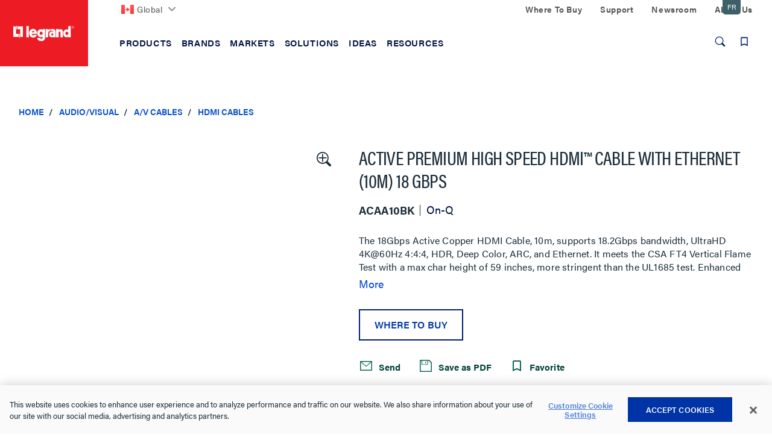

--- FILE ---
content_type: text/javascript; charset=utf-8
request_url: https://d.bablic.com/snippet/5ce5a686c250690001276595.js?version=3.9
body_size: 75032
content:
window.bablic=window.bablic||{};bablic.Site='5ce5a686c250690001276595';bablic.j=function(){};bablic.version=3.9;bablic.conf=[1769060102664,"en",0,0,1,1,1,1,[[0,0,0,0,"fr","Français",0,0,["janvier","février","mars","avril","mai","juin","juillet","août","septembre","octobre","novembre","décembre"],0,0,[1,4,2,3],[],[],"fr-FR",[],{}],[0,0,0,"www.legrand.ca/","en","English","en_us",0,["January","February","March","April","May","June","July","August","September","October","November","December"],0,0,[],0,0,"en",[],{"dir":"ltr","name":"English","originalName":"English","prefix":null,"iso":"en","months":["January","February","March","April","May","June","July","August","September","October","November","December"],"days":[],"dateFormat":"","timeFormat":"","quantityFormat":"","percentFormat":"","durationFormat":""}]],[[1,0,0,1,4,1,[2,52,"px",0],["#3c5f68","#ffffff","#ffffff","#262626"],1,0,0,0],[1,0,0,2,4,0,[2,48,"px",0],["#ffffff","#666766","#ffffff","#262626"],1,0,0,0]],1,".gm-style,.gm-sm,.pac-container,.pdf","",0,0,0,0,"legrand.ca/",0,{},[],[],[["www.legrand.ca","*legrand.ca","*","*prd.legrand.us"]],0,"",0,"null",1,["fr"],0,[],0,0,0,3.9,["_v",1.2]];var bablic=window.bablic||window._bab||{};!function(){function a(I,P){if(!I.ignoreAll){var n,u,i,o=P;do{o=o.parent;try{o.VisualEditor&&(u=o.VisualEditor,n=o)}catch(e){}}while(o.parent!==o);if(I.Mutation&&I.Site){I.isActivated=!0,console.log("Bablic already loaded");try{u&&u.snippetDetected?u.snippetDetected():I.preview&&(i=setInterval(function(){for(var e,t=0;t<window.frames.length;t++){var n=window.frames[t];try{if(n&&n.editor&&n.editor.snippetDetected){e=n;break}}catch(e){}}e&&(clearInterval(i),e.editor.snippetDetected())},300))}catch(e){}}else{var g=!1;try{g=!!P.localStorage}catch(e){g=!1}var a,j=P.document,S=P.location,b=I.proxy=/pipe(\.staging)?\.bablic\.com$/.test(S.hostname),m="undefined";if(b&&"bablic.com"!=j.domain)try{j.domain="bablic.com"}catch(e){}try{j.getElementById("BABLIC_CHECK")&&(I.preview=!0),u&&(I.preview=!0)}catch(e){}window.bablic=window.bablic||{};var A=window.Modernizr;try{var O=window,M=document,D=void 0;function B(e,t){return typeof e===t}function R(e){return e.replace(/([a-z])-([a-z])/g,function(e,t,n){return t+n.toUpperCase()}).replace(/^-/,"")}function J(e){return"function"!=typeof M.createElement?M.createElement(e):de?M.createElementNS.call(M,"http://www.w3.org/2000/svg",e):M.createElement.apply(M,arguments)}function Y(e,t,n,r){var i,o,a,l,s="modernizr",c=J("div");(l=M.body)||((l=J(de?"svg":"body")).fake=!0);if(parseInt(n,10))for(;n--;)(o=J("div")).id=r?r[n]:s+(n+1),c.appendChild(o);return(i=J("style")).type="text/css",i.id="s"+s,(l.fake?l:c).appendChild(i),l.appendChild(c),i.styleSheet?i.styleSheet.cssText=e:i.appendChild(M.createTextNode(e)),c.id=s,l.fake&&(l.style.background="",l.style.overflow="hidden",a=ue.style.overflow,ue.style.overflow="hidden",ue.appendChild(l)),i=t(c,e),l.fake?(l.parentNode.removeChild(l),ue.style.overflow=a,ue.offsetHeight):c.parentNode.removeChild(c),!!i}function X(e){return e.replace(/([A-Z])/g,function(e,t){return"-"+t.toLowerCase()}).replace(/^ms-/,"-ms-")}function Q(e,t,n,r){function i(){a&&(delete be.style,delete be.modElem)}if(r=void 0!==r&&r,void 0!==n){var o=function(e,t){var n=e.length;if(O&&"CSS"in O&&"supports"in O.CSS){for(;n--;)if(O.CSS.supports(X(e[n]),t))return!0;return!1}if(O&&"CSSSupportsRule"in O){for(var r=[];n--;)r.push("("+X(e[n])+":"+t+")");return Y("@supports ("+(r=r.join(" or "))+") { #modernizr { position: absolute; } }",function(e){return"absolute"==getComputedStyle(e,null).position})}return D}(e,n);if(void 0!==o)return o}for(var a,l,s,c,u,d=["modernizr","tspan","samp"];!be.style&&d.length;)a=!0,be.modElem=J(d.shift()),be.style=be.modElem.style;for(s=e.length,l=0;l<s;l++)if(c=e[l],u=be.style[c],~(""+c).indexOf("-")&&(c=R(c)),be.style[c]!==D){if(r||void 0===n)return i(),"pfx"!=t||c;try{be.style[c]=n}catch(e){}if(be.style[c]!=u)return i(),"pfx"!=t||c}return i(),!1}function Z(e,t,n,r,i){var o,a,l=e.charAt(0).toUpperCase()+e.slice(1),s=(e+" "+ce.join(l+" ")+l).split(" ");if(B(t,"string")||void 0===t)return Q(s,t,r,i);var c=(e+" "+se.join(l+" ")+l).split(" "),u=t,d=n;for(a in c)if(c[a]in u)if(!1===d)return c[a];else{o=u[c[a]];if(B(o,"function")){var f=o;var p=d||u;return function(){return f.apply(p,arguments)};return}else return o}return!1}function ee(e,t,n){return Z(e,D,D,t,n)}function te(e){var t,n=oe.length,r=O.CSSRule;if(void 0===r)return D;if(e){if((t=(e=e.replace(/^@/,"")).replace(/-/g,"_").toUpperCase()+"_RULE")in r)return"@"+e;for(var i=0;i<n;i++){var o=oe[i];if(o.toUpperCase()+"_"+t in r)return"@-"+o.toLowerCase()+"-"+e}}return!1}function ne(e,t){var n;return!!e&&(!(n=(e="on"+e)in(t=t&&"string"!=typeof t?t:J(t||"div")))&&re&&((t=t.setAttribute?t:J("div")).setAttribute(e,""),n="function"==typeof t[e],t[e]!==D&&(t[e]=D),t.removeAttribute(e)),n)}var re,ie=[],e={_version:"3.3.1",_config:{classPrefix:"",enableClasses:!0,enableJSClass:!0,usePrefixes:!0},_q:[],on:function(e,t){var n=this;setTimeout(function(){t(n[e])},0)},addTest:function(e,t,n){ie.push({name:e,fn:t,options:n})},addAsyncTest:function(e){ie.push({name:null,fn:e})}},t=function(){},oe=(t.prototype=e,(t=new t).addTest("localstorage",function(){var e="modernizr";try{return localStorage.setItem(e,e),localStorage.removeItem(e),!0}catch(e){return!1}}),e._config.usePrefixes?" -webkit- -moz- -o- -ms- ".split(" "):["",""]),ae=(e._prefixes=oe,[]),le="Moz O ms Webkit",se=e._config.usePrefixes?le.toLowerCase().split(" "):[],ce=(e._domPrefixes=se,e._config.usePrefixes?le.split(" "):[]),ue=(e._cssomPrefixes=ce,e.atRule=te,M.documentElement),de="svg"===ue.nodeName.toLowerCase(),fe=(re=!("onblur"in M.documentElement),e.hasEvent=ne,J("input")),le="autocomplete autofocus list placeholder max min multiple pattern required step".split(" "),pe={},he=(t.input=function(e){for(var t=0,n=e.length;t<n;t++)pe[e[t]]=!!(e[t]in fe);return pe.list&&(pe.list=!(!J("datalist")||!O.HTMLDataListElement)),pe}(le),e.testStyles=Y),ge=(t.addTest("touchevents",function(){var t,e;return"ontouchstart"in O||O.DocumentTouch&&M instanceof DocumentTouch?t=!0:(e=["@media (",oe.join("touch-enabled),("),"heartz",")","{#modernizr{top:9px;position:absolute}}"].join(""),he(e,function(e){t=9===e.offsetTop})),t}),{elem:J("modernizr")}),be=(t._q.push(function(){delete ge.elem}),{style:ge.elem.style});t._q.unshift(function(){delete be.style}),e.testAllProps=Z,e.testAllProps=ee,t.addTest("cssanimations",ee("animationName","a",!0)),t.addTest("csstransforms",function(){return-1===navigator.userAgent.indexOf("Android 2.")&&ee("transform","scale(1)",!0)}),t.addTest("csstransitions",ee("transition","all",!0));var me,ye,ve,_e,xe,we,Ce,le=e.prefixed=function(e,t,n){return 0===e.indexOf("@")?te(e):(-1!=e.indexOf("-")&&(e=R(e)),t?Z(e,t,n):Z(e,"pfx"))};try{Pt=le("indexedDB",O)}catch(e){}for(Ce in t.addTest("indexeddb",!!Pt),Pt&&t.addTest("indexeddb.deletedatabase","deleteDatabase"in Pt),ie)if(ie.hasOwnProperty(Ce)){if(me=[],(ye=ie[Ce]).name&&(me.push(ye.name.toLowerCase()),ye.options)&&ye.options.aliases&&ye.options.aliases.length)for(ve=0;ve<ye.options.aliases.length;ve++)me.push(ye.options.aliases[ve].toLowerCase());for(_e=B(ye.fn,"function")?ye.fn():ye.fn,xe=0;xe<me.length;xe++)1===(we=me[xe].split(".")).length?t[we[0]]=_e:(!t[we[0]]||t[we[0]]instanceof Boolean||(t[we[0]]=new Boolean(t[we[0]])),t[we[0]][we[1]]=_e),ae.push((_e?"":"no-")+we.join("-"))}delete e.addTest,delete e.addAsyncTest;for(var Se=0;Se<t._q.length;Se++)t._q[Se]();O.Modernizr=t}catch(e){a={touchevents:!1}}a=I.Modernizr=window.Modernizr,window.Modernizr=A;var U,Te,Ee,s,ke,Ne,Le,Ae,Oe,Me,De,Be,Re,Ie,Pe,je,Ue,He,ze,Ve,qe,We,Fe,$e,Ke,Ge,E,Je,Ye,Xe,Qe=j,Ze=(Qe.contains||(Qe.contains=function(e){do{if("HTML"==e.tagName)return!0}while(e=e.parentNode);return!1}),Array.prototype.findIndex||(Array.prototype.findIndex=function(e){for(var t=0;t<this.length;t++)if(e(this[t]))return t;return-1}),Array.prototype.find||(Array.prototype.find=function(e){for(var t=0;t<this.length;t++)if(e(this[t]))return this[t];return null}),Array.prototype.includes||(Array.prototype.includes=function(e){return-1<this.indexOf(e)}),String.prototype.includes||(String.prototype.includes=function(e,t){return-1<this.indexOf(e,t)}),Te=typeof HTMLCollection==m?Pa:HTMLCollection,Ee=typeof NodeList==m?Pa:NodeList,s=function(e,t){if(!(this instanceof s))return new s(e,t);if(e){var n;if("string"==typeof e)n="<"==e[0]?Le(e):(t||Qe).querySelectorAll(e);else{if(e instanceof s)return e;e===P||e.self&&e.self==e||e.nodeType?n=[e]:(Array.isArray(e)||e instanceof Te||"HTMLCollection"==e.constructor.name||e instanceof Ee||e===Qe||"number"==typeof e.length)&&(n=e)}this.element=n}},ke=/^\s+/,Ne=/\s+$/,String.prototype.trim||(String.prototype.trim=function(){return this.replace(ke,"").replace(Ne,"")}),Le=function(e){return Ae.innerHTML=ja(e),Ae.childNodes[0]},Ae=Qe.createElement("div"),s.extend=function(e,t){for(var n=1;n<arguments.length;n++)Ua(e,arguments[n]);return e},s.each=function(e,t){if(void 0!==e.length)for(var n=0;n<e.length;n++)t(n,e[n]);else for(var r in e)t(r,e[r]);return e},s.map=function(e,t){var n=new Array;if(void 0!==e.length)for(var r=0;r<e.length;r++){var i=t(e[r],r);null!==i&&(Array.isArray(i)?Array.prototype.push.apply(n,i):n.push(i))}else for(var o in e)n.push(t(e[o],o));return n},s.grep=function(e,t){for(var n=new Array,r=0;r<e.length;r++)t(e[r])&&n.push(e[r]);return n},s.isEmptyObject=function(e){return!e||0==Object.keys(e).length},s.isArray=function(e){return Array.isArray(e)},s.byTag=function(e,t){return new s((t||Qe).getElementsByTagName(e))},s.byId=function(e,t){return new s((t||Qe).getElementById(e))},s.byClass=function(e,t){return new s("."+e,t)},s.makeArray=function(e){return Array.prototype.slice.apply(e,[])},s.inArray=function(e,t){if(t.indexOf)return t.indexOf(e);for(var n=0;n<t.length;n++)if(t[n]===e)return n;return-1},s.trim=ja,Oe=/^-ms-/,Me=/-([\da-z])/gi,s.camelCase=function(e){return e.replace(Oe,"ms-").replace(Me,Ha)},s.window={width:function(){return P.innerWidth},height:function(){return P.innerHeight}},De=Qe.removeEventListener?function(e,t,n){e.removeEventListener&&e.removeEventListener(t,n,!1)}:function(e,t,n){t="on"+t;e.detachEvent&&(typeof e[t]==m&&(e[t]=null),e.detachEvent(t,n))},Be=function(e){var t,n="",r=0,i=e.nodeType;if(i){if(1===i||9===i||11===i){if("string"==typeof e.textContent)return e.textContent;for(e=e.firstChild;e;e=e.nextSibling)n+=Be(e)}else if(3===i||4===i)return e.nodeValue}else for(;t=e[r++];)n+=Be(t);return n},s.prototype.length=function(){return this.element?"number"==typeof this.element.length?this.element.length:this.element?1:0:0},s.prototype.parent=function(){var e=r(this);return e?(e=e.parentElement,new s(e)):new s},s.prototype.hasParent=function(e){var t=r(this);if(t)for(;t.parentNode;){if(Re(t.parentNode,e))return!0;t=t.parentNode}return!1},s.prototype.parents=function(e){var t=[],n=r(this);if(n)for(;n.parentNode;)e&&!Re(n.parentNode,e)||t.push(n.parentNode),n=n.parentNode;return t},s.prototype.children=function(t){var n=[];return this.each(function(){var e=s.grep(this.childNodes,function(e){return 1==e.nodeType&&(!t||new s(e).is(t))});n=n.concat(e)}),new s(n)},s.prototype.filter=function(e){var t=[];return this.each(function(){Re(this,e)&&t.push(this)}),new s(t)},s.prototype.attr=function(e,t){var n;return typeof t==m?(n=r(this))?n.getAttribute(e):"":(this.each(function(){""===t?this.removeAttribute(e):this.setAttribute(e,!0===t?"":t)}),this)},s.prototype.add=function(e){var t=[e];return this.each(function(){t.push(this)}),this.element=t,this},s.prototype.get=function(e){return"number"==typeof this.element.length?this.element[e]:this.element},s.prototype.html=function(e){var t=r(this);if(t){if(typeof e==m)return t.innerHTML;t.innerHTML=e}return this},s.prototype.each=function(e){if(this.element)if("number"==typeof this.element.length)for(var t=0;t<this.element.length;t++)e.apply(this.element[t],[t]);else e.apply(this.element,[0]);return this},s.prototype.remove=function(){return this.each(function(){this.parentNode&&this.parentNode.removeChild(this)}),this},s.prototype.appendTo=function(e){var t=r(new s(e));return t&&this.each(function(){t.appendChild(this)}),this},s.prototype.insertBefore=function(e){var t,n=r(new s(e));return n&&(t=n.parentNode)&&this.each(function(){t.insertBefore(this,n)}),this},s.prototype.append=function(e){var t,e=r(new s(e));return e&&(t=r(this))&&t.appendChild(e),this},s.prototype.on=function(e,t){return this.each(function(){this.addEventListener?this.addEventListener(e,t,!1):this.attachEvent&&this.attachEvent("on"+e,t)}),this},s.prototype.once=function(n,r){return this.each(function(){var t=function(e){return De(this,n,t),r.apply(this,arguments)};this.addEventListener?this.addEventListener(n,t,!1):this.attachEvent&&this.attachEvent("on"+n,t)}),this},s.prototype.off=function(e,t){return this.each(function(){De(this,e,t)}),this},s.prototype.width=function(){var e=r(this);return e?e.clientWidth:0},s.prototype.height=function(){var e=r(this);return e?e.clientHeight:0},s.prototype.is=function(e){var t=r(this);return!!t&&Re(t,e)},Re=function(e,t){return e.matches=e.matches||e.webkitMatchesSelector||e.mozMatchesSelector||e.msMatchesSelector||e.oMatchesSelector,!!e.matches&&e.matches(t)},s.prototype.toArray=function(){return this.element?"number"==typeof this.element.length?Array.isArray(this.element)?this.element:s.makeArray(this.element):[this.element]:[]},s.prototype.addClass=function(o){return this.each(function(){for(var e=this.className||"",t=(e="string"!=typeof e?e.baseVal:e).split(" "),n={},r=0;r<t.length;r++){var i=ja(t[r]);i&&(n[i]=!0)}n[o]=!0,this.className=Object.keys(n).join(" ")}),this},s.prototype.removeClass=function(i){return this.each(function(){for(var e=this.className||"",t=(e="string"!=typeof e?e.baseVal:e).split(" "),n={},r=0;r<t.length;r++)n[ja(t[r])]=!0;delete n[i],this.className=Object.keys(n).join(" ")}),this},le=/[+-]?(?:\d*\.|)\d+(?:[eE][+-]?\d+|)/.source,new RegExp("^("+le+")(.*)$","i"),Ie=new RegExp("^([+-])=("+le+")","i"),Pe={letterSpacing:"0",fontWeight:"400"},je=["Webkit","O","Moz","ms"],ze=/^(top|right|bottom|left)$/,Ve=/^margin/,qe=new RegExp("^("+le+")(?!px)[a-z%]+$","i"),P.getComputedStyle?(Ue=function(e){return e.ownerDocument.defaultView&&e.ownerDocument.defaultView.opener?e.ownerDocument.defaultView.getComputedStyle(e,null):I.getStyle?I.getStyle.call(P,e,null):P.getComputedStyle(e,null)},He=function(e,t,n){var r,i=Va(e),o=(n=n||Ue(e))?(n._getProp?n._getProp(t):n.getPropertyValue(t))||n[t]:void 0;return n&&(""===o&&(o=s.style(e,t)),qe.test(o))&&Ve.test(t)&&(e=i.width,t=i.minWidth,r=i.maxWidth,i.minWidth=i.maxWidth=i.width=o,o=n.width,i.width=e,i.minWidth=t,i.maxWidth=r),void 0===o?o:o+""}):Qe.documentElement.currentStyle&&(Ue=function(e){return e.currentStyle},He=function(e,t,n){var r,i,o,a=Va(e);return null==(n=(n=n||Ue(e))?n[t]:void 0)&&a&&a[t]&&(n=a[t]),qe.test(n)&&!ze.test(t)&&(r=a.left,(o=(i=e.runtimeStyle)&&i.left)&&(i.left=e.currentStyle.left),a.left="fontSize"===t?"1em":n,n=a.pixelLeft+"px",a.left=r,o)&&(i.left=o),void 0===n?n:n+""||"auto"}),Ua(s,{cssNumber:{columnCount:!0,fillOpacity:!0,flexGrow:!0,flexShrink:!0,fontWeight:!0,lineHeight:!0,opacity:!0,order:!0,orphans:!0,widows:!0,zIndex:!0,zoom:!0},cssProps:{},style:function(e,t,n,r){if(e&&3!==e.nodeType&&8!==e.nodeType&&Va(e)){var i,o,a=s.camelCase(t),l=Va(e);if(t=s.cssProps[a]||(s.cssProps[a]=za(l,a)),void 0===n)return l[t];"string"===(o=typeof n)&&(i=Ie.exec(n))&&(n=(i[1]+1)*i[2]+parseFloat(s.css(e,t)),o="number"),null!=n&&n==n&&("number"!==o||s.cssNumber[a]||(n+="px"),""===n&&0===t.indexOf("background")&&(l[t]="inherit"),l[t]=n)}},css:function(e,t,n,r){var i,o=s.camelCase(t);return t=s.cssProps[o]||(s.cssProps[o]=za(Va(e),o)),"normal"===(i=void 0===i?He(e,t,r):i)&&t in Pe&&(i=Pe[t]),(""===n||n)&&(o=parseFloat(i),!0===n||s.isNumeric(o))?o||0:i}}),s.prototype.css=function(e,t){var n;return void 0===t?(n=r(this))?s.css(n,e):null:(this.each(function(){s.style(this,e,t)}),this)},s.prototype.find=function(e){var t=[];return this.each(function(){s(e,this).each(function(){t.push(this)})}),s(t)},s.prototype.hide=function(){return this.css("display","none")},s.prototype.show=function(){return this.css("display","block")},s.prototype.text=function(t){var e;return typeof t==m?(e=r(this))?Be(e):"":(this.each(function(){for(;this.firstChild;)this.removeChild(this.firstChild);var e=j.createTextNode(t);this.appendChild(e)}),this)},U=s,I.$=U,/^(\/(\w\w?\w([-|_]\w\w)?))(?:\/|$)/),et=/^\/?@([^@]+)@/,tt=/(\.[^/]*|\/|\?.*|#.*)$/,nt=/^BEnum\((.*?)\)/;try{"object"!=typeof module&&"boolean"!=typeof ENGINE_PACKAGE||(module.exports={getLocaleByURL:Fa,normalizePath:Ya,getOtherDomain:Ja,matchDomainRule:Ga,encodeObject:el,encodeWithVersion:nl,decodeObject:tl,decodeWithVersion:rl,getPackageFromPath:$a,isPageExcluded:Qa,isPathFolder:function(e){return!tt.test(e)},convertToPreviewByType:Xa})}catch(e){console.error(e)}var rt=/snippet\/([0-9a-f]{24})\.js/,it=["__obj__",["timestamp","Number"],["orig","String"],["localeDetection",'BEnum({"0":"querystring","1":"subdomain","2":"hash","3":"tld","4":"custom","5":"none","6":"subdir"})'],["edit","Boolean"],["fallback","Boolean"],["ajaxWidget","Boolean"],["meta","Boolean"],["alt","Boolean"],["locales",[["__obj__",["legacy","Boolean"],["www","Boolean"],["dir",'BEnum({"0":"ltr","1":"rtl"})'],["url","String"],["key","String"],["name","String"],["flag","String"],["font","String"],["months",["String"]],["dateFormat","String"],["timeFormat","String"],["engines",["Number"]],["excludePages",["String"]],["includePages",["String"]],["iso","String"],["days",["String"]],["formats",null]]]],["widget",[["__obj__",["show","Boolean"],["embedded","String"],["logo","Boolean"],["size","Number"],["widgetType",'BEnum({"0":"labels","1":"flags","2":"letters","3":"flagsHoriz","4":"lettersHoriz"})'],["expanded","Boolean"],["position",["__obj__",["corner","Number"],["distance","Number"],["unit","String"],["fixed","Boolean"]]],["colors",["String"]],["hideCurrent","Boolean"],["css","String"],["target","String"],["style","String"]]]],["bidi","Boolean"],["exclude","String"],["include","String"],["markup",null],["includeQueryString","Boolean"],["includeHash","Boolean"],["singlePageApp","Boolean"],["domain","String"],["mountSubs",["String"]],["packages",null],["excludePages",["String"]],["includePages",["String"]],["domains",["String"]],["mbd","Boolean"],["j","String"],["keywords",null],["default","String"],["autoDetect","Boolean"],["localeKeys",["String"]],["customUrls",null],["qsParams",["String"]],["isHybrid","Boolean"],["reportHtml","Boolean"],["previewUrl","String"],["version","Number"]],ot=["__obj__",["timestamp","Number"],["snippetTimestamp","Number"],["error","String"],["locale","String"],["original","String"],["didHide","Boolean"],["confTime","Number"],["translationTime","Number"],["hiddenTime","Number"],["detected","String"],["page","String"],["detectedLocale","String"],["hasLocalStorage","Boolean"],["hasIndexDB","Boolean"],["path","String"],["nonBlocking","Boolean"],["version","Number"],["parseVersion","Number"]],at={1:["__obj__",["timestamp","Number"],["original","String"],["localeKeys",["String"]],["localeDetection",'BEnum({"0":"querystring","1":"subdomain","2":"hash","3":"tld","4":"custom","5":"none","6":"subdir"})'],["includeQueryString","Boolean"],["includeHash","Boolean"],["singlePageApp","Boolean"],["customUrls",null],["noCDN","Boolean"],["noLocalStorage","Boolean"],["noCookies","Boolean"]],2:["__obj__",["timestamp","Number"],["original","String"],["default","String"],["autoDetect","Boolean"],["localeKeys",["String"]],["localeDetection",'BEnum({"0":"querystring","1":"subdomain","2":"hash","3":"tld","4":"custom","5":"none","6":"subdir"})'],["includeQueryString","Boolean"],["includeHash","Boolean"],["singlePageApp","Boolean"],["customUrls",null],["noCDN","Boolean"],["noLocalStorage","Boolean"],["noCookies","Boolean"],["qsParams",["String"]],["domain","String"],["mountSubs",["String"]],["getLocaleHandler","String"],["rewriteUrlHandler","String"],["previewUrl","String"]]};if(We=function(e){return rl(e,it,1.2)},Fe=function(e){return nl(e,it,1.2)},$e=function(e){return el(ot,e)},Ke=function(e){var t,n;if(14==e.length&&(n=rl(e,at[2],Number(1))))return n;for(t in at)if(n=rl(e,at[t],Number(t)))return n;return null},window.bablic)for(var lt=document.getElementsByTagName("SCRIPT"),st=0;st<lt.length;st++){if(!I.Site&&lt[st].getAttribute("src")&&-1<lt[st].getAttribute("src").indexOf("/snippet/")&&(ut=rt.exec(lt[st].getAttribute("src"))[1],I.Site=ut),!I.Site&&lt[st].getAttribute("data-bablic")&&(I.Site=lt[st].getAttribute("data-bablic")),!I.data&&lt[st].getAttribute("data-bablic-m")){var ct=lt[st].getAttribute("data-bablic-m");if(ct){ct=ct.replace(/[“”]/g,"").replace(/[‘’]/g,"'");try{ct=JSON.parse(ct.replace(/'/g,'"')),ct=Ke(ct),I.data=ct}catch(e){console.error("malformed code snippet",e)}}}var ut=lt[st].getAttribute("src");if(ut&&/(cdn2|staging)\.bablic\.com/.test(ut)){var dt={};if(U.each((ut.split("?")[1]||"").split("&"),function(e,t){var t=t.split("="),n=decodeURIComponent(t[0]).replace("amp;","");dt[n]=decodeURIComponent(t[1])}),dt.site&&!I.Site&&(I.Site=dt.site),!I.data&&dt.meta)try{ct=JSON.parse(dt.meta.replace(/'/g,'"')),ct=Ke(ct),I.data=ct}catch(e){I.error(e)}}}I.$.prototype.animate=function(a,l,s){return I.Modernizr.csstransitions?(this.each(function(){var t=this,e=(t._babStop&&t._babStop(),Ge=Ge||(P.getComputedStyle?(r=P.getComputedStyle(j.DOCElement,""),r=(Array.prototype.slice.call(r).join("").match(/-(moz|webkit|ms)-/)||""===r.OLink&&["","o"])[1],{dom:"WebKit|Moz|MS|O".match(new RegExp("("+r+")","i"))[1],lowercase:r,css:"-"+r+"-",js:r[0].toUpperCase()+r.substr(1)}):{})),n=l.duration||".5s",r=Object.keys(a).map(function(e){return e+" "+n}).join(","),i=(t._babStop=function(){clearTimeout(o),s=null,i()},function(){t.style[e.lowercase+"Transition"]="",t.style.transition="",new Array("transitionEnd",e.lowercase+"TransitionEnd").forEach(function(e){U(t).off(e,i)}),delete t._babStop,s&&s(),s=null}),o=(new Array("transitionEnd",e.lowercase+"TransitionEnd").forEach(function(e){U(t).on(e,i)}),t.style[e.lowercase+"Transition"]=r,t.style.transition=r,setTimeout(function(){for(var e in a)t.style[e]=a[e]},0))}),this):setTimeout(s,0)},P.atob||P.btoa||(Je="=",Ye="ABCDEFGHIJKLMNOPQRSTUVWXYZabcdefghijklmnopqrstuvwxyz0123456789+/",P.btoa=function(e){if(1!==arguments.length)throw"SyntaxError: exactly one argument required";var t,n=[],r=(e=String(e)).length-e.length%3;if(!e.length)return e;for(t=0;t<r;t+=3)i=il(e,t)<<16|il(e,t+1)<<8|il(e,t+2),n[n.length]=Ye.charAt(i>>18),n[n.length]=Ye.charAt(i>>12&63),n[n.length]=Ye.charAt(i>>6&63),n[n.length]=Ye.charAt(63&i);switch(e.length-r){case 1:i=il(e,t)<<16,n[n.length]=Ye.charAt(i>>18)+Ye.charAt(i>>12&63)+Je+Je;break;case 2:i=il(e,t)<<16|il(e,t+1)<<8,n[n.length]=Ye.charAt(i>>18)+Ye.charAt(i>>12&63)+Ye.charAt(i>>6&63)+Je}for(var i=0,o=n.length,a="";i<o;)a+=n[i++];return a}),Xe={},I.hash=E=function(e){var t=Xe[e];return"string"!=typeof t&&(t=ol(e),Xe[e]=t),t};var ft,pt,ht,gt,bt,mt,yt,vt,f,_t,xt,wt,Ct,St,Tt,Et,kt,Nt,Lt,At,Ot,T,Mt="//"+(I.debugServer||"e2.bablic.com"),Dt=I.debugServer?"//"+I.debugServer:"https://legacy.bablic.com",d=(yt=Date,vt=Array,f=I,yt.now||(yt.now=function(){return Number(new yt)}),vt.isArray||(vt.isArray=function(e){return e&&e.constructor==vt}),vt.prototype.indexOf||(vt.prototype.indexOf=function(e){for(var t=0;t<this.length;t++)if(this[t]==e)return t;return-1}),_t=null,xt=f.cdnServer||"c.bablic.com",wt=f.confCdnServer||"c.bablic.com",bt=function(){_t=yt.now()},gt=function(e){return-1<e.indexOf("conf")?"//"+wt+e+".json?t="+(H?H.timestamp:""):"//"+xt+e+".json?t="+(H?H.timestamp:"")},ft=function(e,t){e=gt(e);ht(e,null,function(e){t(null,e)},function(e){t(e)})},Ct=function(t,n,r,i,o,a,l){i=i||function(){f.log("bablic POST success")},o=o||function(e){f.log("bablic POST request failed "+e.responseText||e)},l=l||0;var e=-1<n.indexOf("//"),s=-1<n.indexOf("?")?"&":"?",c=a?"https:":"";if(P.XDomainRequest){if(!P.JSON)return o("not supported");var u=new XDomainRequest;a&&!parent.SESSION_KEY&&(u.withCredentials="true"),u.open(t,e?n:(f.preview?Dt:c+Mt)+n+s+mt()),u.onload=function(){setTimeout(function(){var e;"application/json"==u.contentType?(null!=(e=JSON.parse(u.responseText))&&void 0!==e||(e=JSON.parse(r.firstChild.textContent)),i(e)):i(u.responseText)},1)},u.onerror=function(){o(u)},r?u.send(JSON.stringify(r)):u.send()}else{var d=new XMLHttpRequest;d.open(t,e?n:(f.preview?Dt:c+Mt)+n+s+mt()),"POST"==t&&d.setRequestHeader("Content-type","application/json"),a&&!parent.SESSION_KEY&&(d.withCredentials="true",d.setRequestHeader("x-with-credentials","1")),d.onreadystatechange=function(){if(4==d.readyState){var e=d.responseText;if("string"==typeof e&&/^\s*(\{|\[|"|[0-9])/.test(e))try{e=JSON.parse(e)}catch(e){}if(d.status<200||300<=d.status)return!(400<=d.status&&d.status<=409||500==d.status)&&l++<2?setTimeout(function(){Ct(t,n,r,i,o,a,l)},(429==d.status?1500:100)*l):o(e||d.status||"failed");i(e)}},r?d.send(JSON.stringify(r)):d.send()}},pt=function(e,t,n,r,i){return Ct("POST",e,t,n,i,r)},ht=function(e,t,n,r,i,o){return Ct("GET",e,null,n,r,i,o)},mt=function(){return"s="+f.Site+(f.locale?"&l="+f.locale:"")+(f.package&&!f.dedicated?"&package="+f.package:"")+"&uri="+encodeURIComponent(Ni())+"&v="+f.version+(f.localeURL?"&ld="+f.localeURL:"")+(f.preview?"&preview="+encodeURIComponent(f.preview):"")+(f.previewMode?"&previewMode="+encodeURIComponent(f.previewMode):"")+(_t?"&_c="+_t:"")},Tt=(St=I).getText=St.__=function(e,t,n){return t=t||[],(t=2<arguments.length&&t.constructor!==Array?U.makeArray(arguments).slice(1):t).constructor!==Array&&(t=[t]),sl(cl(e,null,n),t)},St.getTextWithMarkup=function(e,t,n){return n=n||[],(n=3<arguments.length&&n.constructor!==Array?U.makeArray(arguments).slice(2):n).constructor!==Array&&(n=[n]),sl(cl(e,t),n)},St.__n=St.getTextPlural=function(e,t,n,r){r=r||[],(r=4<arguments.length&&r&&r.constructor!==Array?U.makeArray(arguments).slice(3):r).constructor!==Array&&(r=[r]);var i=cl(e),o=cl(t);return sl(1==n?i.replace(/%\s*?d/g,n):o.replace(/%\s*?d/g,n||0),r)},Et=P.alert,P.alert=function(){var e=Tt.apply(null,arguments);return Et(e)},St.alert=function(){return Et.apply(P,arguments)},kt=P.confirm,P.confirm=function(){var e=Tt.apply(null,arguments);return kt(e)},St.confirm=function(){return kt.apply(P,arguments)},Nt=P.prompt,P.prompt=function(){var e=Tt.apply(null,arguments);return Nt(e)},St.prompt=function(){return Nt.apply(P,arguments)},I.Mutation={}),Bt=function(e,t){e.nodeValue=t},p=I,Rt=(d.events=p._e||{},P.MutationObserver=P.MutationObserver||P.WebKitMutationObserver||P.MozMutationObserver,P.MutationObserver),It=0;if(Rt){var Pt=P.navigator.userAgent;if(!/MSIE|Trident/.test(Pt)){function jt(n){return n&&function(e){var t;if((t=n)._lp=Date.now(),!(Date.now()-It<200?(t._pp=t._pp||0,t._pp++,20<t._pp):20<t._pp&&Date.now()-It<1e3||void(t._pp=0)))return n.apply(this,arguments)}}try{var Ut=Rt,Ht=function(e){var t;return this instanceof Ht?(t=jt(e),t=new Ut(t),this.observe=t.observe.bind(t),this.disconnect=t.disconnect.bind(t),this.takeRecords=t.takeRecords.bind(t),this):new Ht(e)};Ht.prototype=Object.create(Ut.prototype),Ht.prototype.constructor=Ht,P.MutationObserver=Ht}catch(e){P.MutationObserver=Rt}}var zt=new Rt(function(e){if(!(0<p.mutation_listen_off))for(var t=0;t<e.length;t++){var n=e[t].target;if(n&&!(-1<e[t].attributeName.indexOf("bablic"))){var r=n.attributes[e[t].attributeName];if(r&&j.contains(n)&&z(r,"bablic_last_value",n)!=q(r))return Ln(n,!0)}}});Lt=function(e,t){var n=e._babi=e._babi||{};n[t.nodeName]||(n[t.nodeName]=!0,setTimeout(function(){zt.observe(e,{attributeFilter:[t.nodeName],attributes:!0})},1))}}else Lt=function(e,t){var n=z(t,"_babi",e);n&&clearInterval(n),n=setInterval(function(){z(t,"bablic_replaced_value",e)!=q(t)&&en(e)},200),V(t,"_babi",n,e)};d.on=function(e,n){U.each(e.trim().split(/\s+/),function(e,t){d.events[t]=d.events[t]||[],d.events[t].push(n),"locale"==t&&H&&p.getLocale&&p.getLocale()&&setTimeout(function(){n(p.getLocale())},0)})},d.once=function(e,t){d.events[e]=d.events[e]||[];var n=function(){try{t()}catch(e){}d.unbind(e,n)};d.events[e].push(n)},d.unbind=function(e,t){d.events[e]=d.events[e]||[];t=d.events[e].indexOf(t);-1<t&&d.events[e].splice(t,1)},d.emit=function(e,t){var n;d.events[e]=d.events[e]||[];for(var r=0;r<d.events[e].length;r++)try{var i=d.events[e][r].apply(p,t);void 0!==i&&(n=i)}catch(e){}return n};var Vt=[],qt=(d.rush=function(){Vt.map(function(e){return e.h}).forEach(function(e){e()})},d.clearTimeout=function(t){var e=U.grep(Vt,function(e){return e.t==t})[0];e&&e.c()},!(d.observeHead=function(i){var o;Rt&&(o={LINK:1,STYLE:1},new Rt(function(e){for(var t=0;t<e.length;t++){var n=e[t].addedNodes;if(n&&n.length)for(var r=0;r<n.length;r++)if(n[r].tagName in o&&!/bablic/.test(n[r].id||""))return i()}}).observe(U.byTag("head").get(0),{childList:!0}))})),Wt=(d.listen=function(){var e,t;qt||((At=Rt?(e=new Rt(function(e){if(H&&H.content&&!(p.noMutationListening||0<p.mutation_listen_off)){for(var t={},n=0,r=1e5,i=0;i<e.length;i++){var o=e[i].target;if(o&&(!o._babSt&&j.contains(o))){for(1!=o.nodeType&&(o=o.parentNode);o&&o.parentElement&&1==o.nodeType&&!("bablic_last_value"in o)&&o!==j.body&&"HEAD"!==o.tagName;)o=o.parentElement;-1!==(l=function(e){for(var t=0;e;){if(e._babSt)return-1;t++,e=e.parentElement}return t}(o))&&(o._babSt=1,n<l&&(n=l),l<r&&(r=l),t[l]=t[l]||[],t[l].push(o))}}if(n){var a=t[r];if(n!==r)for(var l in t)if((l=Number(l))!==r)for(var s=t[l],i=0;i<s.length;i++){for(var c=s[i],u=!1,d=l;r<d;d--){if(c.parentElement._babSt){u=!0;break}c=c.parentElement}u||a.push(s[i])}tn(a)}}}),Ot=function(){e.disconnect()},function(){e.observe(j.body,{characterData:!0,childList:!0,subtree:!0})}):(t=function(e){e=e.srcElement||e.relatedNode||e.originalEvent&&e.originalEvent.srcElement||e.originalEvent&&e.originalEvent.relatedNode;en(e)},Ot=function(){U(j.documentElement).off("DOMNodeInserted",t).off("DOMCharacterDataModified",t)},function(){U(j.documentElement).on("DOMNodeInserted",t).on("DOMCharacterDataModified",t)}))(),setInterval(function(){H&&H.content&&Ln(j.documentElement)},5e3),qt=!0)},5e3),Ft=30,$t=1e3,Kt=2;function Gt(e,t){var n,r;return e._babTh?(e._babTc=(n=e._babTc,r=e._babTh,t=t,(r=(r-Math.max(r-t,Date.now()-t))/t)<0?1:n*r+1),e._babTh=Date.now(),e._babTc):(e._babTh=Date.now(),e._babTc=1)}Date.now();var Jt,Yt,Xt=[],Qt={},Zt=function(){Jt=Yt=null;var n=Xt;if(Xt=[],80<n.length)return Ln(document.body);function r(){var e=n.splice(0,10);if(e.length){for(var t=0;t<e.length;t++)e[t].parentElement&&e[t]._babSt&&(Ln(e[t]),delete e[t]._babSt);setTimeout(r,0)}}r()},en=function(e){if(H&&H.content&&!(0<p.mutation_listen_off)){if(e&&"SPAN"==(e.tagName||"").toUpperCase()&&"bablicLink"==e.id&&parent.parentNode)return e.parentNode.removeChild(e);if(!p.noMutationListening&&e&&e!=P){for(1!=e.nodeType&&(e=e.parentNode);e&&e.parentElement&&1==e.nodeType&&!("bablic_last_value"in e)&&e!=j.body&&"HEAD"!=e.tagName;)e=e.parentElement;tn([e])}}},tn=d.callback=function(e){d.emit("mutation");for(var t=Date.now()-It,n=(It=Date.now(),0),r=0;r<e.length;r++){var i=e[r];(function(e){var t;if(!p.noMutationThrottle)return t=Gt(Qt,Wt),(Ft<t||(t=Gt(e,$t),Kt<t))&&(p.log("canceled because short time"),1)})(i)?2!==i._babSt&&(i._babSt=2,Xt.push(i)):(i._babSt&&delete i._babSt,Ln(i),n++)}p.log("mutation",n+"/"+e.length,t),0<n&&Date.now(),n<e.length&&(Yt&&1250<Date.now()-Yt||(Jt&&clearTimeout(Jt),Yt=Yt||Date.now(),Jt=setTimeout(Zt,250)))};try{var nn,rn=Object.getOwnPropertyDescriptor(Node.prototype,"nodeValue");rn&&rn.set&&(nn=rn.set,rn.set=function(e){var t=this.nodeValue!=e;nn.apply(this,arguments),t&&this&&this.parentElement&&this.parentElement.ownerDocument&&en(this)},Object.defineProperty(Node.prototype,"nodeValue",rn),Object.defineProperty(Node.prototype,"_nodeValue",{get:rn.get,set:nn}),Bt=function(e,t){e._nodeValue=t})}catch(e){}0;var c,on,an,ln,sn,cn,un,dn,fn=!b&&!I.preview||-1!=location.search.indexOf("testBablicLS"),pn=fn,l=(c=P._bab||I,an={},ln={},T={cookie:{setCookie:function(e,t,n){var r,i,o,a;1e3<t.length||((r=new Date).setDate(r.getDate()+n),i="",(o=(o=(c.conf||c.data||{}).domain)&&-1<(a=o.indexOf("/"))?o.substr(0,a):o)&&-1<S.hostname.indexOf(o)&&(i=";domain="+o),a=escape(t)+(null==n?"":"; expires="+r.toUTCString())+"; path=/"+i,j.cookie=e+"="+a)},getCookie:function(e){for(var t,n,r=j.cookie.split(";"),i=r.length-1;0<=i;i--)if(t=r[i].substr(0,r[i].indexOf("=")),n=r[i].substr(r[i].indexOf("=")+1),(t=t.replace(/^\s+|\s+$/g,""))==e)return unescape(n)},clear:function(e){var t=new Date(Date.now()-36e7);j.cookie=e+"=; expires="+t.toUTCString()+"; path=/"}},getSync:function(e,t,n){try{return t?T.cookie.getCookie("bab_"+e):fn||n?ul().getItem("bab_"+e):null}catch(e){c.error("LocalDB Failed",e)}},setSync:function(e,t,n,r){try{if(n)return T.cookie.setCookie("bab_"+e,t,365);if(!fn&&!r)return;ul().setItem("bab_"+e,t)}catch(e){c.error("LocalDB failed",e)}},getConf:function(){return JSON.parse(T.getSync("bablic")||"null")},setConf:function(e){T.setSync("bablic",JSON.stringify(e))},getByIds:function(n,o){if(!pn)return o(!0);try{dl(function(e,t){if(e||!t)return o(e);try{var r=t.transaction(["a"],"readonly").objectStore("a"),i={};Xi(n,function(t,n){var e=r.get(t);e.onsuccess=function(e){e=e.target.result;e&&(i[t]=e.value),n()},e.onerror=function(e){n()}},function(e){o(e,i)})}catch(e){o(e)}})}catch(e){o(e)}},getByPage:function(l,s){if(!fn)return s(!0);try{if(P.localStorage){var e=localStorage.getItem("bab_p_"+l);if(e)return s(null,JSON.parse(e))}}catch(e){c.error(e)}if(!pn)return s(!0);try{dl(function(e,t){if(e||!t)return s(e);try{var n=t.transaction(["a"],"readonly"),r=n.objectStore("a").index("page"),i=IDBKeyRange.only(l),o={},a=!1;r.openCursor(i).onsuccess=function(e){e=e.target.result;e&&("__set__"!=e.value.id?o[e.value.id]=e.value.value:a=!0,e.continue())},n.oncomplete=function(){if(!a&&U.isEmptyObject(o))return s("not found",o,t);s(null,o,t)}}catch(e){s(e)}})}catch(e){s(e)}},setByPage:function(r,l){if(fn){try{var e;if(P.localStorage&&r.length<1e3)return e=JSON.stringify(r),void localStorage.setItem("bab_p_"+l,e)}catch(e){c.error(e)}pn&&(U.isEmptyObject(r)&&(r.__set__="true"),T.getByPage(l,function(e,t,i){if(!i||!t)return c.error(e);var n,o=[],a=[];for(n in r)n in t||!function(n,r){o.push(function(t){i.transaction(["a"],"readonly").objectStore("a").get(n).onsuccess=function(e){e=e.target.result;if(e){if(-1<e.page.indexOf(l))return;e.page.push(l)}else e={id:n,value:r,page:[l]};a.push(e),t()}})}(n,r[n]);Yi(o,function(e){if(e)return c.error(e);var e=i.transaction(["a"],"readwrite"),t=e.objectStore("a");a.forEach(function(e){t.put(e)}),e.oncomplete=function(e){c.log(e)},e.onerror=function(e){c.error(e)}})}))}},clearSync:function(e,t){P.localStorage&&localStorage.removeItem("bab_"+e),T.cookie.clear("bab_"+e)},clearAll:function(e){var r=["bablic","unused"];if(U.each(c.locales||[],function(e,n){r.push("global"+n.key),r.push("home_"+n.key),U.each(Object.keys(H&&H.packages||{}),function(e,t){r.push("p_"+n.key+"_"+t),r.push("@"+n.key+"_"+t)})}),U.each(r,function(e,t){T.clearSync(t)}),!P.indexedDB)return e&&e();Xi(c.locales||[],function(e,t){try{var n=indexedDB.deleteDatabase("bablic_"+e.key);n.onsuccess=function(){c.log("Deleted database successfully"),delete an[e.key],t&&t(),t=null},n.onerror=function(){c.error("Couldn't delete database"),t&&t(),t=null},n.onblocked=function(){c.error("Couldn't delete database due to the operation being blocked"),t&&t(),t=null},setTimeout(function(){t&&(c.error("timeout in deleting db"),t(),t=null)},1e3)}catch(e){t&&t(),t=null}},e)}},c.cookie=T.cookie,fn&&(e=T.getSync("dbdown"),pn=!(e&&Number(e)>(Date.now()-3e5)/1e3)),I),hn=P.Function&&Function.prototype.toString,gn={1:16,2:24,3:32,4:48,5:64,6:128},bn={flags:{html:'<ul class="size{{_.c.size}} corner{{_.c.position.corner}} {{_.c.expanded?"expanded":""}} {{_.c.widgetType.indexOf("Horiz")>-1?"horizontal":"vertical"}}"> {@_.l} <li {{_.selected ? "class=\\"selected\\"":""}}> <a class="item" target="_top" data-locale="{{_.key}}" href="{{_.href}}" title="{{_._name}}" style="font-size:{{Math.floor(_.parent.sizeNum*0.5*_.factor)+3}}px;" aria-label="Translate to {{_._name}}"> {?_.parent.c.widgetType.indexOf("flags")>-1} <img src="{{_.parent.p}}{{_._flag}}" alt="{{_._name}}"> {/?} {?_.parent.c.widgetType.indexOf("flags")==-1} {{_._prefix}} {/?} </a> </li> {/@} {?_.c.logo&&!_.expired} <li class="logo"><a target="_top" href="https://legacy.bablic.com/?utm_source=LangWidget&utm_medium=LangWidget&utm_campaign=LangWidget" title="Powered by Bablic"><img alt="{{_.keyword}}" src="{{_.p}}//uploads.bablic.com/flags/theme/{{_.c.colors[0]=="#01B0F0"?"dark":"blue"}}/{{_.sizeNum}}.png"></a></li> {/?} {?_.expired} <li class="logo"><img onclick="window.top.location.href=\'http://legacy.bablic.com\'" title="Bablic trial expired!" class="notice_icon" src="//uploads.bablic.com/resources/notice_icon.png"></li> {/?} </ul>',css:'body{ direction:ltr; } .notice_icon { width: 100%; } ul{ position:absolute; {{_.c.position.corner%8>3?"bottom:0":"top:0"}}; list-style: none; margin:0; {?!_.c.expanded} transition: height 300ms,width 300ms; -webkit-transition: height 300ms,width 300ms; -moz-transition: height 300ms,width 300ms; -ms-transition: height 300ms,width 300ms; -o-transition: height 300ms,width 300ms; {/?} background-color: {{_.c.colors[0]}}; overflow:hidden; left:0; right:auto; } ul.vertical{ width: {{_.sizeNum}}px; height: {{_.sizeNum}}px; padding:4px 6px; } ul.horizontal{ width: {{_.sizeNum+14}}px; height: {{_.sizeNum+8}}px; padding:0; } ul.corner2,ul.corner3,ul.corner4,ul.corner5{ right:0; left:auto; } a.item{ color:{{_.c.colors[1]}}; text-decoration:none; font-family:Arial; text-transform:uppercase; display:block; text-align:center; line-height:{{_.sizeNum}}px; white-space: nowrap; } ul.corner1,ul.corner2{ border-radius: 0 0 5px 5px; } ul.corner3,ul.corner4{ border-radius: 5px 0 0 5px; } ul.corner5,ul.corner6{ border-radius: 5px 5px 0 0; } ul.corner7,ul.corner8{ border-radius: 0 5px 5px 0; } ul li{ height: {{_.sizeNum}}px; width:{{_.sizeNum}}px; display:none; float:left; } ul.horizontal li{ padding:4px 7px; } ul.corner2 li,ul.corner3 li,ul.corner4 li,ul.corner5 li{ float:right; } ul.expanded li,ul li.selected{ display:block; } ul li a img{ height:100%; } ul li.logo a img{ width:70%; height:70%; //top:15%; //left:15%; padding:15%; position:relative; }',js:function(){function n(e){var t;if(!parent.isInClickElement||!parent.isInClickElement(e.clientX,e.clientY))return!!(e.ctrlKey||e.shiftKey||e.altKey)||!(t=i(this).attr("data-locale"))||(e.preventDefault(),y&&!r.widgetConf.expanded&&r.Modernizr.touchevents&&(!s||Date.now()-c<500)||r.Modernizr.touchevents&&Date.now()-a<800?(c=null,!1):t?void r.redirectTo(t,null,e):r.logo());e.preventDefault()}var r=parent._bab||parent.bablic,i=(r.trigger("widget"),r.$),o=i(document.getElementsByTagName("ul")),a=(r.resizeWidget(o.width(),o.height()),Date.now());i.byTag("a",document).on("click",n);function l(){s||(r.trigger("expand"),r.resizeWidget(v,e),o.css("height",e-f).css("width",v-p),i.byTag("li",document).css("display","block"),s=!0,c=Date.now(),t&&clearTimeout(t),t=null)}var s,c,e,t,u,d,f=parseInt(o.css("padding-top"))+parseInt(o.css("padding-bottom"))||0,p=parseInt(o.css("padding-left"))+parseInt(o.css("padding-right"))||0,h=o.children("li").length(),g=Math.ceil(h/15),b=o.height()||0,m=o.width()||0,y=1<h,v=-1<r.widgetConf.widgetType.indexOf("Horiz")?(e=(b-f)*g+f,(m-p)*Math.ceil(h/g)+p):(e=(b-f)*Math.ceil(h/g)+f,(m-p)*g+p),_=(v||r.error("No width"),function(){if(r.trigger("collapse"),s=!1,c=null,o.css("height",b-f).css("width",m-p),i.byTag("li",document).css("display",""),r.Modernizr&&!r.Modernizr.csstransitions)return r.resizeWidget(m,b);t=setTimeout(function(){t=null,r.resizeWidget(m,b)},500)});window.expand=l,window.collapse=_,r.widgetConf.expanded?(r.resizeWidget(v,e),o.css("height",e-f).css("width",v-p)):(window.onClickOutside=_,o.on("mouseenter",l).on("mouseleave",_),r.Modernizr.touchevents&&i.byTag("a",document).on("touchstart",function(e){o.off("mouseenter",l).off("mouseleave",_);var t=n.apply(this,[e]);return!1===t?l.apply(this,[e]):t}),d=function(){clearTimeout(u)},i.byTag("a",document).on("focus",function(){d(),l()}).on("blur",function(){d(),u=setTimeout(_,200)}))}},labels:{html:'<div id="widget" class="size{{_.c.size}} corner{{_.c.position.corner}} {{_.c.logo?"with-logo":""}} {{_.c.expanded?"expanded":""}} {{_.expired?"is-expired":""}}"> <div id="current"> <a target="_top" data-locale="{{_.s.key}}" href="{{_.s.href}}" title="{{_.s._name}}" style="font-size:{{(_.factor||1)*100}}%" aria-label="Remain in current language ({{_.s._name}})">{{_.s._name}}</a> {?_.expired} <img class="expired" onclick="handleExpired();" title="Bablic trial is expired!" src="//uploads.bablic.com/resources/notice_icon.png"> {/?} </div> <div id="list" class="size{{_.c.size}} corner{{_.c.position.corner}} {{_.c.logo?"logo":"logo"}}"> {?_.c.logo && _.c.position.corner > 3} <a class="logo" href="https://legacy.bablic.com/?utm_source=LangWidget&utm_medium=LangWidget&utm_campaign=LangWidget" target="_blank"> <img alt="{{_.keyword}}" src="{{_.p}}//uploads.bablic.com/flags/logo/TWD-x{{_.c.size<4?15:35}}.png"/> </a> {/?} {@_.l} <a target="_top" data-locale="{{_.key}}" href="{{_.href}}" title="{{_._name}}" style="font-size:{{(_.factor||1)*100}}%" aria-label="Translate to {{_._name}}" >{{_._name}}</a> {/@} {?_.c.logo && _.c.position.corner < 3} <a class="logo" href="https://legacy.bablic.com/?utm_source=LangWidget&utm_medium=LangWidget&utm_campaign=LangWidget" target="_blank"> <img alt="{{_.keyword}}" src="{{_.p}}//uploads.bablic.com/flags/logo/TWD-x{{_.c.size<4?15:35}}.png"/> </a> {/?} {?_.expired} <img class="expired" onclick="handleExpired();" title="Bablic trial is expired!" src="//uploads.bablic.com/resources/notice_icon.png"> {/?} </ul> </div> ',css:'body { direction:ltr; font-family: sans-serif; color: {{_.c.colors[2]}}; font-weight:bold; width:400px; height:1000px; } div,a{ display:block; } a,a:visited,a:focus,a:active,.desktop a:hover{ color: inherit; text-decoration: none; } a:focus { outline: none; box-shadow: inset 0.5px 0 0 4px {{_.c.colors[1]}}; } #widget{ position:fixed; overflow:hidden; border-radius:{{_.c.size+1}}px; box-shadow: 0px 0px 1px 1px rgba(0,0,0,0.2); font-size:{{_.c.size*3+6}}px; line-height:{{_.c.size*9+15}}px; } #widget #list{ visibility:hidden; } #widget.active #list{ display:none; visibility:visible; } #widget.expanded.active #list{ display:block; } #widget.expanded #current{ display:none; } a{ text-align:center; padding:0 {{_.c.size*8+2}}px; min-width: {{_.c.size*10+10}}px; border-bottom:1px solid {{_.c.colors[3]}}; margin-bottom:-1px; position:relative; white-space:nowrap; } a:before{ content:""; display:block; position:absolute; top:0; left:0; right:0; bottom:0; background:{{_.c.colors[0]}}; opacity:0.95; z-index:-1; } a:hover:before { background:{{_.c.colors[1]}}; opacity:1; } a:focus:before { background:{{_.c.colors[1]}}; opacity: 1; } {?_.c.size>2} a.logo{ padding:0 23px; } {/?} a.logo:before{ background:rgb(1, 174, 218); } a.logo:after{ content: ""; background-image: url(https://uploads.bablic.com/flags/logo/unbabel.png); position: absolute; width: 56px; height: 13px; background-size: cover; bottom: 3px; left: 0px; right: 0; margin: auto; display:none; } {?_.c.size>2} a.logo:after{ display:block; } {/?} {?_.c.size==4} a.logo:after{ width: 62px; height: 13px; bottom: 4px; } {/?} {?_.c.size==5} a.logo:after{ width: 69px; height: 14px; bottom: 6px; } {/?} a.logo img{ height:{{_.c.size*4+3}}px; } #widget.corner1,#widget.corner2 { top:0; border-top-left-radius:0; border-top-right-radius:0; } #widget.corner1{ left:1px; } #widget.corner2{ right:1px; } #widget.corner5,#widget.corner6 { bottom:0; border-bottom-left-radius:0; border-bottom-right-radius:0; } #widget.corner5{ right:1px; } #widget.corner6{ left:1px; } .expired{ max-width: 20px; max-height: 20px; display: block; position: absolute; top: 0; right: 0; }',js:function(){function n(){return Date.now()}var r,i,e,t,o,a=parent._bab||parent.bablic,l=a.$,s=document,c=l.byId("widget",s),u=a.widgetConf.expanded,d=l.byId("list",s),f=!u&&l.byId("current",s),p=1<d.children("a").length(),h="ontouchstart"in s.body,g=(l.byTag("a",s).on("click",function(e){var t;if(!parent.isInClickElement||!parent.isInClickElement(e.clientX,e.clientY))return!!(e.ctrlKey||e.shiftKey||e.altKey)||(p&&!u&&h&&(!r||n()-i<500)?(i=null,e.preventDefault(),!1):void((t=l(this).attr("data-locale"))&&(e.preventDefault(),a.redirectTo(t,null,e))));e.preventDefault()}),function(){a.resizeWidget(r||u?x:v+2,r||u?w:_+1)}),b=window.expand=function(){c.addClass("expanded"),r=!0,i=Date.now(),g()},m=window.collapse=function(){c.removeClass("expanded"),r=!1,i=null,g()},y=(u?c.addClass("expanded"):(window.onClickOutside=m,f.on("mouseover",b),d.on("mouseleave",m),t=function(){h||(o(),e=setTimeout(m,200))},o=function(){h||clearTimeout(e)},f.children("a").on("focus",function(){h||(b(),d.children("a").get(0).focus())}).on("blur",t),d.children("a").on("focus",o).on("blur",t)),null);l(s).on("touchstart",function(){y=n(),h=!0}),l(s).on("mousemove",function(){!h||y&&n()-y<500||(h=!1)});var v,_,x,w,C=1;!function e(){d.get(0).offsetHeight;u||f.get(0).offsetHeight,x=d.width(),w=d.height(),u||(d.get(0).style.display="none",d.get(0).offsetHeight,v=f.width(),_=f.height(),d.get(0).style.display="",d.get(0).offsetHeight),x&&w?(c.addClass("active"),s.body.style.width="auto",s.body.style.height="auto",g()):setTimeout(e,C++)}()}}},mn=(bn.labels2=bn.labels,bn.flagsHoriz=bn.letters=bn.lettersHoriz=bn.flags,/\{@([^\s]+)\}((?:.|\n)*?)\{\/@}/g),yn=/\{\{(.*?)\}\}/g,vn=/\{\?(.*?)\}((?:.|\n)*?)\{\/\?\}/g,_n=null;try{_n=Object.getOwnPropertyDescriptor(HTMLIFrameElement.prototype,"srcdoc")}catch(e){}function xn(l,e){function s(e){return new Function("_","return "+e)(l)}return e.replace(mn,function(e,t,n){for(var r=[],i=s(t),o=0;o<i.length;o++){var a=i[o],a=(a.parent=l,xn(a,n));r.push(a)}return r.join("")}).replace(yn,function(e,t){return s(t)}).replace(vn,function(e,t,n){return s(t)?n:""})}function wn(e,t){var n=e||{},r=bn[n.widgetType||"flags"].html,i=l.Site?l.Site.charCodeAt(l.Site.length-1)%3:0,e={expired:l.expired,c:n,l:t,s:e.hideCurrent?t[0]:w,sizeNum:gn[n.size],size:n.size,p:S.protocol,keyword:{0:"Website translation",1:"Website localization",2:"Translate Your Website"}[i],rgba:function(e,t){var e=(e=this.c.colors[e]).replace(/^#?([a-f\d])([a-f\d])([a-f\d])$/i,function(e,t,n,r){return t+t+n+n+r+r}),n=/^#?([a-f\d]{2})([a-f\d]{2})([a-f\d]{2})$/i.exec(e);return n?"rgba("+parseInt(n[1],16)+","+parseInt(n[2],16)+","+parseInt(n[3],16)+","+t+")":e}},t=xn(e,r),i=xn(e,bn[n.widgetType].css),r=P.BABLIC_ZOOM||1,n=(n.css&&(i+=n.css),e=bn[n.widgetType].js,hn?hn.apply(e):e.toString());return'<!DOCTYPE html>                <html style="overflow:hidden;direction:ltr;zoom:'+r.toFixed(4)+';" dir="ltr" class="'+(l.mobile?"mobile":"desktop")+'">                    <head>                        <style>'+i+'</style>                    </head>                <body style="margin:0">'+t+"<script>("+n+")();<\/script></body>        </html>"}var Cn,Sn=null,Tn=0;function En(){var e,t,n,r,i=!!(a.touchevents&&U.window.width()<700||u&&"mobile"==u.device()),i=(i!=ro&&(ro=l.mobile=i,cn()),!(P.innerHeight&&P.innerWidth&&j&&j.body)||j.body.clientHeight<=P.innerHeight&&!(j.body.scrollHeight>P.innerHeight)||"hidden"==U("html").css("overflow")||"hidden"==U("html").css("overflow-y")||!(i=j.getElementsByTagName("html")[0]||j.body)||P.innerWidth!=i.clientWidth?0:function(){if(null===qn){var e=l.$('<div style="width:100px; height:100px; overflow:scroll; position:absolute; top:-99999px" class="bablic-scrollbar-measure" bablic-exclude></div>').appendTo("body");if(0==e.length)return 0;var t=e.get(0);qn=t.offsetWidth-t.clientWidth,e.remove()}return qn}());i!=Tn&&(e=i-Tn,Tn=i,i=j.getElementById("bablicFlagsWidget"))&&(t=i&&i.contentWindow&&i.contentWindow.document&&i.contentWindow.document.getElementsByTagName("ul")[0])&&("left"==(n=["top","right","bottom","left"][Math.floor(l.widgetConf.position.corner/2)])||"right"==n)&&(r=parseInt(U(t).css("padding-"+n)||""),U(t).css("padding-"+n,r+e+"px"),U(i).css("width",parseInt(U(i).width())+e))}var kn,Nn,H,Ln,An,On,Mn,Dn,z,V,Bn,Rn,In,Pn,q,jn,Un,W,Hn,zn,Vn,qn=null,Wn=!(sn=function(){l.setMutationListen(!1),U("#bablicFlagsWidget").remove(),l.setMutationListen(!0)}),Fn=(cn=function(r,e){if(H&&l.locales){if(!r){if(!(r=H.widget&&H.widget[e||ro?1:0]))return;Di&&(r=U.extend({},r,Di))}if(!l.hideWidget)if(j.body){Nn&&clearInterval(Nn),Wn=!0,l.widgetConf=r,U.each(l.locales,function(e,t){var n=Mi[t.key]||{};t._flag=n.flag||t.flag||"//uploads.bablic.com/flags/"+gn[r.size]+"/"+t.key+".png",t._flag.length<=5&&(t._flag="//uploads.bablic.com/flags/"+gn[r.size]+"/"+t._flag+".png"),t._name=n.name||t.name,t.href=n.href||l.getLink(t.key,null,null,t.legacy,t),t.selected=t.key==l.locale,t._prefix=t.prefix||t._name.substr(0,2),t.factor=/zh|hi/.test(t.key)?.66:1}),l.setMutationListen(!1),U("#bablicFlagsWidget").remove(),l.setMutationListen(!0);e=U.grep(l.locales,function(e){e=Mi[e.key];return!e||!e.hidden});if(0!=e.length&&(1!=e.length||e[0]!=w)){if(r.expanded?r.hideCurrent&&-1<(n=e.indexOf(w))&&e.splice(n,1):(-1<(n=e.indexOf(w))&&e.splice(n,1),r.hideCurrent?e[0].selected=!0:r.position.corner%8<4||"labels"!=r.widgetType?e.unshift(w):e.push(w)),l.setMutationListen(!1),!r.show)return r.embedded&&((n=U(r.embedded)).length()?(t=xn({c:r,l:e},'<ul class="bablic-flags-menu"> {@_.l} <li {{_.selected ? "class=\\"selected\\"":""}}> <a target="_top" data-locale="{{_.key}}" href="{{_.href}}" title="{{_.name}}"> <img src="{{_.flag}}" alt="{{_.name}}"> </a> </li> {/?} </ul> '),n.html(t)):l.error("can't find target element "+r.embedded)),l.setMutationListen(!0);-1<w.engines.indexOf(5)&&r.position?(n=r.position._corner||r.position.corner,r.position._corner=n,r.position.corner=n=(11-n-1)%8+1):r.position._corner&&(r.position.corner=r.position._corner);var t=wn(r,e),n=function(e,t,n,r){var i=j.createElement("iframe"),o=(i.setAttribute("bablic-exclude","true"),i.id="bablicFlagsWidget",i.title="Change Language",i.style.position=e.fixed||n?"absolute":"fixed",i.style.width=400,i.style.height=1e3,i.style.margin=0,i.style.border="none",i.style.display="block",i.style.opacity=1,Fi(i),e.distance+e.unit);switch(e.corner){case 1:i.style.top=0,i.style.left=o;break;case 2:i.style.top=0,i.style.right=o;break;case 3:i.style.top=o,i.style.right=0;break;case 4:i.style.right=0,i.style.bottom=o;break;case 5:i.style.right=o,i.style.bottom=0;break;case 6:i.style.left=o,i.style.bottom=0;break;case 7:i.style.left=0,i.style.bottom=o;break;case 8:i.style.top=o,i.style.left=0;break;default:l.error("This corner is not defined "+e.corner)}r&&(i.style+=r);var r=!1,a=("srcdoc"in i&&(i.srcdoc=t,i.srcdoc!==t&&_n&&_n!==Object.getOwnPropertyDescriptor(i,"srcdoc")&&_n.set.call(i,t),r=!0,Sn&&clearTimeout(Sn),Sn=setTimeout(function(){Sn=null,i&&i.contentDocument&&i.contentDocument.body&&!i.contentDocument.body.innerHTML&&(i.srcdoc=t)},500)),j.body);if(!n||(a=j.querySelector(n))){n=U("#bablicEditorSideBarWrapper,#bablicEditorSideBar");if(n.length()?a.insertBefore(i,n.get(0)):a.appendChild(i),!r)try{i.contentWindow.document.open(),i.contentWindow.document.write(t),i.contentWindow.document.close()}catch(e){setTimeout(function(){if(i.contentWindow)try{i.contentWindow.document.open(),i.contentWindow.document.write(t),i.contentWindow.document.close()}catch(e){i.contentWindow.location.href="data:text/html;charset=utf-8,"+encodeURIComponent(t)}},500)}return i}}(r.position,t,r.target,r.style);P.addEventListener&&(P.removeEventListener("resize",En),P.addEventListener("resize",En)),U.byTag("body").off("resize",En).on("resize",En),W("afterWidgetRender",[n]),Cn&&clearInterval(Cn),Cn=setInterval(En,2e3),l.setMutationListen(!0)}}else kn||Wn||(U(j).on("DOMContentLoaded",function(){cn()}),Nn=setInterval(function(){cn()},500),kn=!0)}},U(j).on("click",function(e){var t=j&&j.getElementById("bablicFlagsWidget");t&&t.contentWindow&&t.contentWindow.onClickOutside&&(e.target&&"bablicFlagsWidget"==e.target.id||t.contentWindow.onClickOutside())}),un=function(e,t){return t=t||(l.widgetConf?l.widgetConf.size:2),"//uploads.bablic.com/flags/"+gn[t]+"/"+e+".png"},l.showFlags=cn,l.resizeWidget=function(e,t){var n=j.getElementById("bablicFlagsWidget");n&&(null!==t&&(n.style.height=t+"px"),null!==e)&&(n.style.width=e+"px")},u&&u.isInClickElement&&(window.isInClickElement=function(e,t){var n=j&&j.getElementById("bablicFlagsWidget"),r=(e+=n.offsetLeft,t+=n.offsetTop,u.isInClickElement(e,t));return r&&u.onWidgetRightClick(n,e,t),r}),l.logo=function(){setTimeout(function(){U("#bablic_dialogContainer,#bablic_dialogContainer *").on("click",function(){e.css("opacity",0),setTimeout(function(){e.remove()},400)})},10);var e=U('<div id="bablic_dialogContainer" data-bablic-exclude style="background: #000; background: rgba(0,0,0,0.8); background: -webkit-radial-gradient(50% 50%, ellipse closest-corner, rgba(0,0,0,0.45) 1%, rgba(0,0,0,0.8) 100%); background: -moz-radial-gradient(50% 50%, ellipse closest-corner, rgba(0,0,0,0.45) 1%, rgba(0,0,0,0.8) 100%); background: -ms-radial-gradient(50% 50%, ellipse closest-corner, rgba(0,0,0,0.45) 1%, rgba(0,0,0,0.8) 100%); background: radial-gradient(50% 50%, ellipse closest-corner, rgba(0,0,0,0.45) 1%, rgba(0,0,0,0.8) 100%); filter: alpha(opacity = 80); position: fixed; right: 0; top: 0 !important; z-index: 999999999999999; overflow-x: auto; overflow-y: scroll; opacity:0; -webkit-transition: 400ms opacity ease; -moz-transition: 400ms opacity ease; transition: 400ms opacity ease; overflow: hidden; width:100%; height:100%; display:block; border-radius: 10px;"><div id="bablic_dialogTemplate" style="padding:0; top:0; bottom:0; box-shadow: 0 0 10px #bfc0c0, 0 0 10px #bfc0c0, 0 0 10px #bfc0c0, 0 0 10px #bfc0c0; border: 1px solid #0081a8; z-index:300; width:470px; height:120px;  max-width:90%; max-height:90%; position:absolute; left:0; right:0; margin:auto;"><div class="bablic-close-popup" style="position: absolute; cursor: pointer; display: block; background: url(\'//legacy.bablic.com/images/2/blue-x.png\') no-repeat; width:18px; height:18px; top:0; right:0;"></div><iframe class="bablic_iframe" style="width:100%; height:100%; border:0;" src="//legacy.bablic.com/banner?site='+l.Site+'" frameborder="no"></iframe></div></div>').appendTo("body");setTimeout(function(){e.css("opacity",1)},1)},dn={stripNumRegex:/(\d+)(.*)/,needTransform:function(){return(k.dir&&"rtl"==k.dir)!=(w&&"rtl"==w.dir)?w.dir||"ltr":null},replace_css_attr:{"margin-left":"margin-right",left:"right","padding-left":"padding-right"},defs:{"margin-left":0,"margin-right":0,"padding-right":0,"padding-left":0,top:0,left:0,float:"","text-align":""},replace_css_value:{"text-align":{left:"right"},float:{left:"right"}},replace_attr_value:{},bidiElement:function(o,e){var a,t,n;o.bablic_bidid||1!=o.nodeType||(o.bablic_bidid=!0,a=this,o=U(o),U.each(a.replace_css_attr,function(e,t){var n,r=!1,i=!1;o.css(e)&&Number(/\d+/.exec(o.css(e)))&&(r=!0,n=o.css(e)),o.css(t)&&Number(/\d+/.exec(o.css(t)))&&(o.css(e,o.css(t)),o.css(t,a.defs[t]),i=!0),r&&(o.css(t,n),i||o.css(e,a.defs[e]))}),t=o.css("right")&&0===Number(/\d+/.exec(o.css("right"))+""),n=o.css("left")&&0===Number(/\d+/.exec(o.css("left"))+""),t?(o.css("left","0px"),n?o.css("right","0px"):o.css("right","auto")):n&&(o.css("right","0px"),o.css("left","auto")),U.each(this.replace_css_value,function(r,e){o.css(r)&&U.each(e,function(e,t){var n=!1;o.css(r)==e&&(n=!0),o.css(r)==t&&o.css(r,e),n&&o.css(r,t)})}),U.each(this.replace_attr_value,function(r,e){o.attr(r)&&U.each(e,function(e,t){var n=!1;o.attr(r)==e&&(n=!0),o.attr(r)==t&&o.attr(r,e),n&&o.attr(r,t)})}))},RTL_REGEX:/(left|right)/g,MARGIN_PADDING_REGEX:/(margin|padding)[\s\t\n\r]*:[\s\t\n\r]*([0-9.]+(?:px|em|pt|%|))[\s\t\n\r]+([0-9.]+(?:px|em|pt|%|))[\s\t\n\r]+([0-9.]+(?:px|em|pt|%|))[\s\t\n\r]+([0-9.]+(?:px|em|pt|%|))/g,bidiInline:function(e){var t;e.bablic_bidid||1!=e.nodeType||(e.bablic_bidid=!0,(e=e.attributes.style)&&(t=e.nodeValue)&&(t=(t=t.replace(this.RTL_REGEX,function(e){return"left"==e?"right":"left"})).replace(this.MARGIN_PADDING_REGEX,"$1:$2 $5 $4 $3"),e.nodeValue=t))}},I.integrateI18n||!1),v=(new_content={},usage_report={},{}),_=[],$n={},Kn=!function(e){return dn.bidiInline(e)},Gn=/^\s*$/,F=I;if(!F)throw new Error("Problem in loading");var Jn=/^(?:data\-)?bablic\-(.+)$/,Yn="https://legacy.bablic.com/dist",$=(F.debugServer&&(Yn="//"+F.debugServer+"/dist"),Ln=F.processElement=function(e,t){var n;H&&H.engines&&H.content&&j.body&&Object.keys(H.engines).length&&(P.angular&&(So=!0),n=_,_=[],Rn(e,F.UseInclude,t),In(n),(H.fallback||H.report)&&Wi(),H.usage)&&qi()},{});function Xn(e,t){var n;return!(!$[e]||("string"==typeof t?!($[e].sels&&t in $[e].sels)||(delete $[e].sels[t],0):!$[e].el||!(n=U.grep($[e].el,function(e){return e[0]==t})[0])||(n=$[e].el.indexOf(n),$[e].el.splice(n,1),0)))}On=function(e,t,n){e&&t&&($[e]=$[e]||{},"string"==typeof t?($[e].sels=$[e].sels||{})[t]=n:($[e].el=$[e].el||{}).push([t,n]))},Mn=function(e){Xn("include",e)||On("exclude",e,!0)},Dn=function(e){Xn("exclude",e)||On("include",e,!0)},An=!0;try{j.createTextNode("stam").a=0}catch(e){An=!1}function Qn(e){var r={};return e.attributes&&U.each(e.attributes,function(e,t){var n=Jn.exec(t.nodeName);n&&(r[n[1]]=t.value),"translate"===t.nodeName&&("no"===t.value?r.exclude=!0:"yes"===t.value&&(r.include=!0))}),("generated-text"in r||"generated-button"in r)&&(r.exclude=!0),r}z=An?function(e,t,n){return 2==e.nodeType?n["ba_"+e.nodeName+"_"+t]:e[t]}:function(e,t,n){if(1==e.nodeType||9==e.nodeType)return e[t];n=n||e.parentNode||e.ownerElement;var r=e.nodeName;if("#text"==r){for(var i=0;e.previousSiblin;)e=e.previousSibling,i++;r="#text"+i}return n[r+"_b_"+t]},V=An?function(e,t,n,r){if(2==e.nodeType)return r["ba_"+e.nodeName+"_"+t]=n;e[t]=n}:function(e,t,n,r){if(1==e.nodeType||9==e.nodeType)e[t]=n;else{r=r||e.parentNode||e.ownerElement;var i=e.nodeName;if("#text"==i){for(var o=0;e.previousSiblin;)e=e.previousSibling,o++;i="#text"+o}r[i+"_b_"+t]=n}},Bn=An?V:function(){},0;var Zn=/(\w+)(?:=["']?([^"']*)["']?)?/g;function er(e){for(var t,n={};t=Zn.exec(e);)n[t[1]]=t[2];return n}var tr={TEXTAREA:1,SVG:1,IFRAME:1};function nr(e,t,n){if(!e.parentNode)return{};if(e.parentNode.bablicTotalMarkup)return e.parentNode.bablicTotalMarkup;for(var r={exclude:t},i=U(e).parents(),o=0;o<i.length;o++){var a=i[i.length-1-o];if(!n&&(a.tagName in tr||a.getAttribute&&"true"==a.getAttribute("contenteditable")))return null;var l,s=Qn(a);for(l in s){var c=s[l];"exclude"==l?c=!0:"include"==l&&(c=!(l="exclude")),r[l]=c}}return e.parentNode.bablicTotalMarkup=r}function rr(e){for(var t=[],n=e;n.parentElement;){var r=function(e,t){for(var n=0;n<e.length;n++)if(e[n]===t)return n;return-1}(n.parentNode.childNodes,n);t.unshift(r),n=n.parentElement}return t}var ir=/^\s*(\/?)bablic((?:.|\n)*)/,or=(Vn=function(e){var t=e.firstChild,n=!1,r=(t||(n=!0,t=j.createTextNode(""),e.appendChild(t)),nr(t,!1,!0));return n&&e.removeChild(t),r.exclude},Rn=function(e,I,t){if(e){W("beforeChange");var P=W("beforeProcess",[e]);if(!1!==P){F.setMutationListen(!1);var r=e,n=nr(e,I);if(n){var i,o=rr(e);for(i in $){var a=$[i];if(a){var l=a.sels;if(l)for(var s in l)try{U(s).attr("bablic-"+i,l[s]||!0).addClass("bablic-code-markup")}catch(e){}var c=a.el;if(c)for(var u=0;u<c.length;u++)U(c[u][0]).attr("bablic-"+i,c[u][1]||!0).addClass("bablic-code-markup")}}var d,f,p=n.exclude?null:e,h=n.exclude?e:null,g=[],b=[],m=[],y={_hash:!0},v=[],_=[];for(d in n){var x=n[d];"exclude"!=d&&(m.push({key:d,value:x,node:e}),y[d]=y[d]||[],y[d].push(x))}for(var w=e,C=w;C.previousSibling;)C=C.previousSibling;for(;C!=w;)8==C.nodeType&&(f=ir.exec(C.nodeValue))&&(f[1]?v.length?D(v.pop()):F.error("Cant find start comment tag"):(v.push(C),f=er(f[2]),M(C,f))),C=C.nextSibling;var S=null;if(!t&&void 0!==go&&H.engines[bo.index]){"HTML"==(e.tagName||"").toUpperCase()?go.mapSegments(document.body):go.mapSegments(e);var T=e;do{if(z(T,"_seg")){p==e&&(p=T),h==e&&(h=T),r=e=S=T;break}}while((T=T.parentNode)&&T.parentNode)}if(t){for(var E=0,k=e.parentElement,N=0;N<k.childNodes.length;N++)if(k.childNodes[N]==e){E=N;break}B(E),R()}else for(var L=null,A=0;null!=r;){var O=B(A);if(O||!(r.shadowRoot&&r.shadowRoot.hasChildNodes()||r.hasChildNodes())||r.tagName in tr||r.getAttribute&&"true"==r.getAttribute("contenteditable")||"phrase"in y||"exclude"in y)if(r.nextSibling&&r!=e)O||R(),O||A++,r=r.nextSibling;else{for(;null==r.nextSibling&&r!=e;)O||R(),O=!1,r=r.host&&r.host instanceof Node&&r.host!==r?r.host.hasChildNodes()?r.host.firstChild:r.host:r.parentNode,A=o[o.length-1]||0;if(R(),r==e)break;r=r.nextSibling,A++}else r=(r.shadowRoot&&r.shadowRoot.hasChildNodes()?r.shadowRoot:r).firstChild,A=0}}F.setMutationListen(!0)}}function M(e,t){for(var n in t){var r=t[n];"exclude"==n?h||(h=e,p&&(g.push(p),p=null)):"include"==n?p||(p=e,h&&(b.push(h),h=null)):(m.push({node:e,key:n,value:r}),y[n]=y[n]||[],y[n].push(r))}}function D(e){for(e==p&&(p=null,h=b.length?b.pop():null),e==h&&(h=null,p=g.length?g.pop():null);m.length&&m[m.length-1].node==e;){var t=m.pop();y[t.key].pop(),y[t.key].length||delete y[t.key]}}function B(e){if(3===(t=r).nodeType&&(!t.nodeValue||Gn.test(t.nodeValue)))return!0;var t;if(o.push(e),1!=r.nodeType)return 8==r.nodeType&&(t=ir.exec(r.nodeValue))?void(t[1]?v.length?D(v.pop()):F.error("Cant find start comment tag"):(v.push(r),n=er(t[2]),M(r,n))):void 0;if(So&&(F.version<=3.2||3.4==F.version)&&(U(r).hasParent("[ng-controller]:not(.ng-scope),[ng-module]:not(.ng-scope)")||U(r).parent().is("[ui-view]")&&!U(r).is(".ng-scope")))return o.pop(),!0;z(r,"_seg")&&(S&&_.push(S),S=r);var n=Qn(r);M(r,n)}function R(){var e;if(p?e=function e(t,n,r,i,o,a){t._babSt&&delete t._babSt;if(So&&(t.nodeValue&&-1<t.nodeValue.indexOf("{{")||i==t&&-1<br(t.innerHTML).indexOf("{{")))return;var l=!1;if(a||Kn||z(t,"bablic_last_value",r)!==q(t,i===t)){var s=n||{};if(n&&n._hash)for(var c in s={},n){var u=n[c];u&&u.length&&(s[c]=u[u.length-1])}for(c in H.engines){var d=jn(t,r,s,c,i,o);l=l||d}V(t,"bablic_last_value",q(t,i===t),r)}if(1==t.nodeType&&t.attributes){o&&o.push(0);for(var f=0;f<t.attributes.length;f++){var p=(t.attributes[f].nodeName||"").toLowerCase()in pr;(p=!p&&Fn?F.integrateI18n.qualify(t.attributes[f].value):p)&&(o&&(o[o.length-1]=f),d=e(t.attributes[f],s,t,null,o,a),l=l||d)}o&&o.pop()}return l}(r,y,1==r.nodeType?r:r.parentNode,S,o,t):(r._babEx=!0,H.bidi&&1==r.nodeType&&ti.exclude(r)),o.pop(),1!=r.nodeType)e&&(L=r.parentNode);else{if(e||r==L){if(r._babLis)try{r._babLis()}catch(e){F.error(e)}L=r.parentNode}S&&S==r&&(S=_.pop()),D(r)}}},U("<div></div>"));function ar(e){if(cr.length){var e=e&&P.omg&&!!omg.initContent2,n={};for(t in H.content)H.content[t]&&H.content[t].toLowerCase&&(n[H.content[t].toLowerCase()]=t);if(F.preview)for(var t in Ao)Ao[t]&&Ao[t].toLowerCase&&(n[Ao[t].toLowerCase()]=t);for(var r=[],i=0;i<cr.length;i++)r=r.concat(cr[i]);cr=[];var o=[],r=U.grep(r,function(e){var t;return!e.content||!((t=(t=e.content.toLowerCase())&&-1!=t.indexOf("&")?or.text(t).html():t)in n&&n[t]!=e.hash&&(e.hash=n[t],o.push(e),1))}),a={},l={};_.forEach(function(e){var t=!e.node._br&&!j.contains(e.element),n=e.hash+"_"+e.node.nodeType;(t?(a[n]=a[n]||[],a[n]):(l[n]=e,r)).push(e)});for(i=0;i<o.length;i++){var s,c=o[i].hash,u=o[i].node,d=c+"_"+u.nodeType,f=o[i].element,p=a[d];if(p&&p.length)s=p.pop();else{p=l[d];if(p)s=U.extend({},p);else{d=$n[c];if(!d)continue;s=U.extend({},d)}}s.node=u,s.element=f,r.push(s)}e&&(e=omg.initContent2(r))&&e.forEach(function(e){r.splice(r.indexOf(e),1)}),_=r}}Pn=function(){lr&&(clearTimeout(lr),ar(!(lr=null)))};var lr,sr,cr=[],ur=(In=function(e){if(_.length){var t=_;if(_=e,cr.push(t),lr){if(2e3<Date.now()-sr)return;clearTimeout(lr)}else sr=Date.now();lr=setTimeout(function(){ar(!(lr=null))},300)}else _=e},F._pull=function(){return ar(),_},{SCRIPT:1,STYLE:1,LINK:1}),dr=(q=function(e,t){return 1==e.nodeType?e.tagName in ur?"":t||e.attributes["bablic-block"]||e._babCe?e.textContent:U.map(e.childNodes,function(e){return 3==e.nodeType?e.nodeValue:null}).join(" "):2==e.nodeType?e.value:e.nodeValue},"0123456789ABCDEFGHIJKLMNOPQRSTUVWXYZabcdefghijklmnopqrstuvwxyz");function fr(e){if(!e)return"";for(var t=new Array(e.length),n=0;n<e.length;n++)t[n]=dr[e[n]];return t.join(".")}zn=function(e,t){e._babOv&&(e._babOv=!0);var n="innerHTML",r=t,i=function(e,t){t.call(this,e)},o=Object.getPrototypeOf(e);if(e[n]){for(;!Object.getOwnPropertyDescriptor(o,n);)o=Object.getPrototypeOf(o);var a=Object.getOwnPropertyDescriptor(o,n),t={};r&&(t.get=function(){return r.call(this,a.get)}),i&&(t.set=function(e){i.call(this,e,a.set)}),Object.defineProperty(e,n,t)}};var pr={value:"",src:"",srcset:"",placeholder:"",alt:"",title:"",content:"",href:"","data-before":"","data-after":"",label:"","aria-label":1};function hr(e,t){return function(){try{t.apply(e)}catch(e){console.error(e.stack)}}}function gr(e,t){if(e._babE&&e._babE[t])return hr(e,e._babE[t]);if(1!=e.nodeType)return e.parentElement?gr(e.parentElement,t):void 0;if(e.matches&&F._sels&&F._sels[t])for(var n=F._sels[t],r=0;r<n.length;r++)if(e.matches(n[r][0]))return hr(e,n[r][1])}function br(e){return(e||"").replace(/<!\-\-.*\-\->/g,"")}Hn=function(e,t){e&&(e=e.toLowerCase(),!1!==t?pr[e]="":delete pr[t],bo.addAttr(e,t))},jn=function(o,a,l,s,e,c,t){var u=gr(o,"pre"+s),d=gr(o,"post"+s),f=(u&&u(),v[s].qualifier.call(v[s],o,w,k,l,a,e));if(!f)return d&&d();l["exclude-unless"]&&(f=f.filter(function(e){return e.content===l["exclude-unless"]}));var p=[],h=!U.isArray(f);if(h)f=[f];else if(!f.length)return d&&d();var n,g,b=!1,m=2!=o.nodeType&&F.preview&&l.tags&&U.grep(l.tags.trim().toLowerCase().split(/\s*,\s*/),function(e){return e}),y=U.map(f,function(e){if(!e.id)return b=!0,e.content;if("translated"in l)return e.content;var t,n=s+"_"+e.id;if(F.preview&&(o=(m||[]).concat(e.tags||[]),e.tags=o,t=!1,o.forEach(function(e){ko[n]&&ko[n][e]||(t=!0,ko[n]=ko[n]||{},ko[n][e]=1)}),t&&e.a&&delete H.content[n],e.a)&&e.key&&!No[e.key]&&delete H.content[n],!(n in H.content)){var r=!1;if(e.bc)for(var i=0;i<e.bc.length;i++)if(s+"_"+e.bc[i]in H.content){n=s+"_"+e.bc[i],r=!0,e.bcHash=e.bc[i];break}if(!r)return p.push(e),e.wrapped&&(b=!0),e.content}var o=H.content[n];return"__empty__"!=o&&o!=e.content?(usage_report[n]=(usage_report[n]||0)+1,b=!0,o):e.content}),r=((H.edit||To&&"1"==s)&&(n=1==o.nodeType?U(o).html():2==o.nodeType?o.value:o.nodeValue),!b&&U.grep(f,function(e){var t=e.q||e.d||e.t;return!!t&&!!e.vars&&t[0]!=e.vars[0]}).length);return(b||r||f[0].i18n)&&!a._babIg&&(v[s].replacer.call(v[s],o,h?y[0]:y,h?f[0]:f,w,k,l,a,e),2==o.nodeType)&&Lt(a,o),d&&d(),t||!p.length||z(o,"bablic_replaced"+s,a)&&q(o)===z(o,"bablic_replaced_value"+ +s,a)||U.each(p,function(e,t){var n,r;(H.edit||t.a)&&(new_content[s]=new_content[s]||{},g=g||fr(c),n=new_content[s][t.id]||{content:t.content,elements:[],nodes:[],markup:{},key:t.key,i:ho++,a:!1,h:t.h,path:g,tags:{},v:t.vars},F.preview&&(r=t.tags||[],U.each(r,function(e,t){n.tags[t]=1}),"force"in l)&&(n.tags.force=1),t.h||delete n.h,t.bc&&(n.bc=t.bc),n.a=n.a||t.a,n.nodes.push(o),n.elements.push(a),new_content[s][t.id]=n)}),!(H.edit||To&&H.ajaxWidget)||z(o,"bablic_replaced"+s,a)&&q(o)===z(o,"bablic_replaced_value",a)||(2==o.nodeType&&((e=o.parentNode||a).bablic_attrs=e.bablic_attrs||[],e.bablic_attrs.push(o)),U.each(f,function(i,e){(H.edit||b||r||e.a)&&("1"==s&&1==o.nodeType&&(e.oVal=v[s].oVal,e.tree=v[s].tree),a&&a._fake?$n[s+"_"+(e.bcHash||e.id||"")]={hash:s+"_"+(e.bcHash||e.id||""),content:e.content,original:l.translated||e.content,vars:e.vars,tags:e.tags,d:e.d,t:e.t,c:e.c,h:e.h,completeOriginal:n,translation:y[i],restore:function(e,t){(b||r)&&(F.setMutationListen(!1),v[s].restore&&(u&&u(),v[s].restore(this,e,t,f,y,l),d)&&d(),V(e,"bablic_last_value",q(e),t),F.setMutationListen(!0))},replace:function(e,t,n,r){F.setMutationListen(!1),b=!0,this.restore(e,t),y[i]=n,u&&u(),v[s].replacer.call(v[s],e,h?y[0]:y,h?f[0]:f,w,k,l,t,null,r),d&&d(),V(e,"bablic_last_value",q(e),t),F.setMutationListen(!0)},engine:v[s]}:(g=g||fr(c),_.push({node:o,composite:e.tree,content:e.content,oVal:e.oVal,isAttr:2==o.nodeType,element:1==o.nodeType?o:o.parentNode||a,hash:s+"_"+(e.bcHash||e.id||""),original:l.translated||e.content,vars:e.vars,tags:e.tags,path:g,a:e.a,d:e.d,t:e.t,c:e.c,h:e.h,fi:e.fi,completeOriginal:n,translation:y[i],restore:function(e,t){(b||r)&&(F.setMutationListen(!1),v[s].restore&&(u&&u(),v[s].restore(this,e,t,f,y,l),d)&&d(),V(e,"bablic_last_value",q(e),t),F.setMutationListen(!0))},replace:function(e,t,n,r){F.setMutationListen(!1),b=!0,this.restore(e,t),y[i]=n,u&&u(),v[s].replacer.call(v[s],e,h?y[0]:y,h?f[0]:f,w,k,l,t,null,r),d&&d(),V(e,"bablic_last_value",q(e),t),F.setMutationListen(!0)},engine:v[s]})))})),0==p.length&&(V(o,"bablic_replaced"+s,!0,a),V(o,"bablic_replaced_value",q(o),a)),b},Un=function(){var e,t;P.omg||F.previewMode||(F.setMutationListen(!1),t=j.getElementsByTagName("SCRIPT")[0],H.edit&&((e=j.createElement("SCRIPT")).src=Yn+"/js/omg3.min.js",t.parentNode.insertBefore(e,t),(e=j.createElement("LINK")).href=Yn+"/css/omg3.css",e.rel="stylesheet",e.type="text/css",e.className="bablicOMGStyle",e.setAttribute("bablic-exclude","true"),(t=j.getElementsByTagName("HEAD")[0]).appendChild(e)),F.setMutationListen(!0))};var mr,yr,vr,_r,xr,wr,Cr,Sr,Tr,Er,C,kr,Nr,Lr,Ar,y,Or,Mr,Dr,Br,Rr,Ir,Pr,jr,Ur,Hr,zr,Vr,qr,Wr,Fr,$r,Kr,Gr,Jr,Yr,Xr,Qr,Zr,ei,ti,ni,ri,ii,oi,ai,li,K,si,ci,ui,G,di,fi,pi,hi,gi,bi,mi,yi,vi,_i,xi,wi,Ci,Si,Ti,Ei,ki,Ni,Li,Ai,Oi,Mi,Di,Bi,Ri,Ii,Pi,x,ji,Ui,Hi,zi,Vi,qi,Wi,Fi,$i,Ki,Gi,Ji,Yi,Xi,Qi,Zi,eo,to,no,w,k,ro,io,oo,ao,lo,so,co,uo,fo,po,ho=0,go=(W=function(e,t){var n;if(P.CustomEvent){var r=[];try{t&&(r=JSON.parse(JSON.stringify(t)))}catch(e){}"function"==typeof CustomEvent?n=new CustomEvent("bablic"+e,{detail:r}):(n=document.createEvent("CustomEvent")).initCustomEvent("bablic"+e,!1,!1,r)}else j.createEvent?(n=j.createEvent("HTMLEvents")).initEvent("bablic"+e,!0,!0):(n=j.createEventObject()).eventType="bablic"+e;if(j.createEvent)j.dispatchEvent(n);else try{j.fireEvent("on"+n.eventType,n)}catch(e){}return d.emit(e,t)},mr=/left|right/,yr=/[^-\s]/,vr=null,_r={B:5,STRONG:5,U:6,A:10,IMG:11,BUTTON:12},xr=0,wr={STRONG:1,B:1,U:1,H1:1,H2:1,H3:1,H4:1,H5:1,H6:1,H7:1},(Cr=function(e){this.text=e}).prototype.isEmpty=function(){return!yr.test(this.text)},Cr.prototype.toString=function(){return this.text},Cr.prototype.getType=function(){return""},(Sr=function(){}).prototype.toString=function(){return"<br>"},Sr.prototype.getType=function(){return"BR"},Sr.prototype.isEmpty=function(){return!0},(Tr=function(e){this.text=e}).prototype.getType=function(){return"COMMENT"},Tr.prototype.setIndex=function(e){this.i=e},Tr.prototype.isEmpty=function(){return!0},Tr.prototype.toString=function(){return"\x3c!-- comment"+(this.i||"")+" --\x3e"},Er={SCRIPT:1,SVG:1,STYLE:1},(C=function(e,t){this.element=e,this.children=[],this.block=e.hasAttribute("bablic-block")||e.hasAttribute("data-bablic-block"),e.hasAttribute("bablic-exclude")&&"false"!==e.getAttribute("bablic-exclude")||e.hasAttribute("data-bablic-exclude")&&"false"!==e.getAttribute("data-bablic-exclude")?(this.excluded=!0,this.var=!0):e.tagName in Er?this.excluded=!0:t&&this.block&&(this.excludedChild=!0),I.mobile&&ni&&"A"==(e.tagName||"").toUpperCase()&&/^([0-9+\s]{7,30})$/.test(e.innerHTML.trim())&&(this.pass=!0)}).prototype.append=function(e){this.excluded||this.excludedChild||this.children.push(e)},C.prototype.setIndex=function(e){this.pass||this.getType()in wr||(this.i=e)},kr=!(C.prototype.getType=function(){return this.element.tagName}),C.prototype.isEmpty=function(){if(this.excludedChild&&kr)return!0;if(!this.children.length)return!0;for(var e=0;e<this.children.length;e++){var t=this.children[e];if(!(t instanceof Sr||t instanceof Tr)&&!t.isEmpty())return!1}return kr},C.prototype.getTrimTop=function(){if(this.excluded)return 0;for(var e=0,t=0;t<this.children.length;t++)if(!this.children[t].isEmpty()||this.children[t].block||this.children[t].var){e=t;break}return e},C.prototype.getTrimBottom=function(e){var t=e;if(!this.excluded)for(var n=this.children.length-1;e<n;n--)if(!this.children[n].isEmpty()||this.children[n].block||this.children[n].var){t=n;break}return t},C.prototype.countTags=function(n){if(!this.excluded&&!this.isEmpty()){var e=this._tt=this.getTrimTop(),t=this._tb=this.getTrimBottom(e);if(!(t<e||this.pass)){for(var r,i,o=0,a=0,l=[],s=e;s<=t;s++){var c,u=this.children[s];u&&(u instanceof C?(c=u.getType(),u.pass||l.push(c),u.countTags(n)):u instanceof Tr&&(n.COMMENT=(n.COMMENT||0)+1),a||1<o||u instanceof Sr||u instanceof Tr||(u instanceof Cr?u.isEmpty()||a++:u.isEmpty()||(o++,r=u)))}this._nee=o,this._fce=r,this._net=a,o<=1&&0==a?r?(this.singleChild=r,l[0]&&(e=_r[l[0]]||0,i=this.getType(),(_r[i]||xr)<e?(this.skip=!0,n[l[0]]=(n[l[0]]||0)+1):(this.singleChild.skip=!0,n[i]=(n[i]||0)+1))):this.skip=!0:U.each(l,function(e,t){n[t]=(n[t]||0)+1})}}},C.prototype.setIndexes=function(e,t){if(!this.excluded&&!(0==this._nee&&0==this._net||this._tb<this._tt)){if(this.singleChild)return this.skip&&!this.singleChild.skip&&1<e[r=this.singleChild.getType()]&&(i=t[r]=(t[r]||0)+1,this.singleChild.setIndex(i)),this.singleChild.setIndexes(e,t);for(var n=this._tt;n<=this._tb;n++){var r,i,o=this.children[n];if(o instanceof C||o instanceof Tr){if(o.skip||o.pass){if(I.version<=3.6&&3.5!=I.version)continue}else 1<e[r=o.getType()]&&(i=t[r]=(t[r]||0)+1,o.setIndex(i));o instanceof C&&o.setIndexes(e,t)}}}},C.prototype.toString=function(){if(this.hidden)return"";var e=this.skip||this.pass,t=this.getType().toLowerCase(),t=e?null:t;if(t&&this.i&&(t+=this.i),this.excluded||this.isEmpty())return e?"":"<"+t+"/>";var n=this._tt,r=this._tb;if(r<n)return e?"":"<"+t+"/>";if(this.singleChild)return e?this.singleChild.toString():"<"+t+">"+this.singleChild.toString()+"</"+t+">";for(var i=new Array(r-n+1),o=n;o<=r;o++){var a=this.children[o];i.push(a.toString())}return e?i.join(""):"<"+t+">"+i.join("")+"</"+t+">"},C.prototype.collectChildren=function(e,t,n){if(!this.excluded){if(this.singleChild)return this.skip&&(this.singleChild._p=this._p||this),this.skip&&!this.singleChild.skip&&(t[a=this.singleChild.getType()]=t[a]||[],t[a].push(this.singleChild),this.singleChild.i&&(a+=this.singleChild.i),e[a]=e[a]||[],this.singleChild._ordinal=n++,e[a].push(this.singleChild)),this.singleChild.collectChildren(e,t,n);if(!this.isEmpty()){var r=this._tt,i=this._tb;if(!(i<r))for(var o=r;o<=i;o++){var a,l=this.children[o];(l instanceof C||l instanceof Tr)&&(l.skip||(l._ordinal=n++,t[a=l.getType()]=t[a]||[],t[a].push(l),l.i&&(a+=l.i),e[a]=e[a]||[],e[a].push(l)),l instanceof C)&&l.collectChildren(e,t,n)}}}},C.prototype.getChildren=function(e){var t={};return this.collectChildren(t,{},0),(t[e]||[]).map(function(e){return e.element}).filter(function(e){return e})},C.prototype.copyFromElement=function(e,t,n){if(!this.excluded){if(this.singleChild&&this.singleChild.skip)return this.singleChild.copyFromElement(e,t,n);var r=this._tt,i=this._tb;if(!(i<r)){this.element.hasChildNodes()||this.element.appendChild(j.createTextNode(""));for(var o=this.element.firstChild,a=this.element.lastChild,l=0;l<r&&o.nextSibling;l++)o=o.nextSibling;for(l=this.children.length-1;i<l&&a.previousSibling;l--)a=a.previousSibling;function s(e){var t=!1,n=d?d.nextSibling:c.firstChild;n?1===e.nodeType?n!==e&&("BR"!==(n.tagName||"").toUpperCase()||"BR"!==(e.tagName||"").toUpperCase()?e.contains(c)?t=!0:c.insertBefore(e,n):e=n):n.nodeType===e.nodeType?(n.nodeValue!==e.nodeValue&&Bt(n,e.nodeValue),e=n):e.contains(c)?t=!0:c.insertBefore(e,n):c.appendChild(e),t||(d=e)}for(var c=this.element,u=r,d=o.previousSibling,f=a.nextSibling,p=e.firstChild;p;){if(3==p.nodeType)s(j.createTextNode(p.nodeValue));else if(8==p.nodeType){var h=(h=(t[p.nodeValue||"COMMENT"]||[]).shift())&&h.text;s(j.createComment(h||p.nodeValue))}else if("BR"==(p.tagName||"").toUpperCase())s(j.createElement("BR"));else{if(n){var g,h=p.tagName.replace(/\d+$/,"").toUpperCase(),b=t[(p.tagName||"").toUpperCase()];g=(g=b&&b.shift())||(b=t[h])&&b.shift(),b&&!b.length&&delete t[(p.tagName||"").toUpperCase()]}else{for(;u++,this.children[u-1]&&!(this.children[u-1]instanceof C););g=this.children[u-1]}if(!g){b=function e(t){var n=t.tagName.replace(/\d+$/,"").toUpperCase();n="H"==n?(t.tagName||"").toUpperCase():n;var r=j.createElement(n);for(var i=0;i<t.attributes.length;i++)try{r.setAttribute(t.attributes[i].name,t.attributes[i].value)}catch(e){}var o=t.firstChild;for(;o;){var a=o.nextSibling;1==o.nodeType?r.appendChild(e(o)):r.appendChild(o),o=a}return r}(p),p=p.nextSibling;s(b);continue}for(var m=(g._p&&g._p!=this&&!g._p.element.contains(this.element)?g._p:g).element,y=(m.removeAttribute("hidden"),g.hidden=!1,_=v=y=void 0,m),v=p,_=0;_<v.attributes.length;_++)Nr.test(v.attributes[_].name)||y.setAttribute(v.attributes[_].name,v.attributes[_].value);g.copyFromElement(p,t,n),s(m)}p=p.nextSibling}if((d=d||c.firstChild)&&d!=f)for(var x=d.nextSibling;x&&x!=f;){var w=x,x=x.nextSibling;1===w.nodeType&&"BR"!==(w.tagName||"").toUpperCase()?(w.hidden=!0,w.setAttribute("hidden","")):c.removeChild(w)}}}},Nr=/[<'">]|^[\d]/,Lr={TEXTAREA:1,SVG:1,STYLE:1,SCRIPT:1,CODE:1,OBJECT:1,VIDEO:1,AUDIO:1,CANVAS:1,IFRAME:1},Ar={},{mapSegments:function(e){var t,n;for(null===vr&&((t=document.createElement("SPAN")).setAttribute("bablic-exclude",""),t.style.visibility="hidden",t.style.float="left",document.body.appendChild(t),n=U(t).css("display"),document.body.removeChild(t),vr="block"===n),kr=!((I.version<3.7||9<=I.version)&&(Lr={TEXTAREA:1,SVG:1},wr={})),I.version<3.8&&9<=I.version&&(xr=void 0);e.parentNode&&"BODY"!=(e.tagName||"").toUpperCase()&&!z("_seg")&&pl(e);)e=e.parentNode;var r,i=[],o=[];fl(e,function(e){if(1==e.nodeType&&"BR"!=(e.tagName||"").toUpperCase()){var t=e.hasAttribute("bablic-block"),n=t&&e.getAttribute("bablic-block");if(t&&"false"!==n)V(e,"_seg",!0),r&&(r.text=!0),o.push(e);else if(!o.length){if("OPTION"!=(e.tagName||"").toUpperCase()&&pl(e)||"false"===n){if(!r)return}else i=[];r={text:!1,elements:!1,composite:!1},i.push(r)}}},function(e){var t;r&&(o.length?o[o.length-1]===e&&o.pop():3==e.nodeType?r.composite||yr.test(e.nodeValue)&&(r.text=!0,r.elements)&&(r.composite=!0):1==e.nodeType&&("BR"==(e.tagName||"").toUpperCase()?r.text&&(r.elements=!0):(t=i.pop(),(r=i[i.length-1])?t.composite?r.composite=!0:t.text&&(r.text?r.composite=!0:(r.text=!0,r.elements=!0)):t.composite&&V(e,"_seg",!0))))})},buildDOMTree:function(r){var i,o=[];return fl(r,function(e){var t,n=o[o.length-1];3==e.nodeType?(t=new Cr(e.nodeValue),n.append(t)):8==e.nodeType?(t=new Tr(e.nodeValue),n.append(t)):1==e.nodeType&&("BR"==(e.tagName||"").toUpperCase()?(t=new Sr,n.append(t)):(n=e!=r?(t=new C(e,i),n.append(t),t):i=new C(e),o.push(n)))},function(e){1==e.nodeType&&"BR"!=(e.tagName||"").toUpperCase()&&o.pop()}),i},replaceDOMTree:function(e,t){var n=j.createElement("div");try{for(var r=t.replace(/<([^>]*?)\/>/g,"<$1></$1>");;){for(var i,o=/<(?:!--\s*(.*?)\s*--|(\/?)(.*?)(\/?))>/g,a=!1;i=o.exec(r);)if(i[3]&&-1<i[3].indexOf("<")){r=r.substr(0,i.index)+"&lt;"+r.substr(i.index+1),a=!0;break}if(!a)break}n.innerHTML=r}catch(e){return void console.error("Bad translation HTML",t)}for(var t={},l={},s=(e.collectChildren(t,l,0),{}),c=n.firstElementChild;c&&c!==n;){var u=(c.tagName||"").toUpperCase();if("BR"!=u&&(s[u=u.replace(/\d+$/,"")]=(s[u]||0)+1),c.firstElementChild)c=c.firstElementChild;else{for(;!c.nextElementSibling&&c!=n;)c=c.parentElement;if(c==n)break;c=c.nextElementSibling}}var d,f=!0;for(d in s)if(!(d in wr)&&s[d]!==(l[d]||[]).length){f=!1;break}e.copyFromElement(n,t,f)},getTreeContent:function(e){var t={};return e.skip=!0,e.countTags(t),e.setIndexes(t,{}),e.toString()}}),bo=(y={hours:1,minutes:2,pm:3,onlyHours:4,onlyHoursPM:5,numberDateDayOrMonth:6,numberDateMonthOrDay:7,numberDateYear:8,textDateDayBeforeMonth:9,textDateDayBeforeMonthSuffix:10,textDateMonth:11,textDateYear1:12,textDateDayAfterMonth:13,textDateDayAfterMonthSuffix:14,textDateYear2:15},Or=/p/i,Br=!0,I.VariableFormatter=function(e,m){Mr={},U.each({1:"January",2:"February",3:"March",4:"April",5:"May",6:"June",7:"July",8:"August",9:"September",10:"October",11:"November",12:"December"},function(e,t){Mr[t.toLowerCase()]=e,Mr[t.toLowerCase().substr(0,3)]=e}),e.months&&U.each(e.months,function(e,t){Mr[t.toLowerCase()]=e+1,Mr[t.toLowerCase().substr(0,3)]=e+1}),Br=!e.monthBeforeDay,e=Object.keys(Mr),Dr=RegExp("\\b(?:([0-2]?\\d):([0-5]\\d)\\s*(am|pm)?|(?:([0-2]?\\d)\\s*(am|pm))|(\\d?\\d)[\\/\\-.](\\d?\\d)[\\/\\-.](\\d\\d(?:\\d\\d))?|(?:(\\d\\d?)(st|nd|rd|th)?\\s+)?(\\b(?:"+e.join("|")+")\\b)(?:\\s*[,\\s]\\s*(\\d\\d\\d\\d)|\\s+(\\d\\d?)(st|nd|rd|th)?(?:\\s*[,\\s]\\s*(\\d\\d(?:\\d\\d))?)?)?|\\d(?:[0-9+\\-.,\\^]*\\d)?(?:e\\+\\d+)?|(-?\\s?\\d{1,3}(?:\\s\\d{3})*(?:\\.\\d+))|https?:\\/\\/[^\\s<]+|[A-Z0-9._%+-]+@[A-Z0-9.-]+\\.[A-Z]{2,4}|\\{\\{(\\s*(?:[^}]+)\\s*)\\}\\})","ig"),this.processText=function(e,t){for(var n,r=[],i=[],o=0,a=0;n=Dr.exec(e);){if(r.push(n[0]),t.timeFormat&&(n[y.hours]||n[y.onlyHours])){var l=l||{},s=Number(n[y.hours]||n[y.onlyHours]),c=Number(n[y.minutes]),u=((n[y.pm]&&Or.test(n[y.pm])||n[y.onlyHoursPM]&&Or.test(n[y.onlyHoursPM]))&&(s+=12),[]),d=hl(t.timeFormat,u);isNaN(c)?l[a]=d.replace(/[:]?mm?/,""):l[a]=d.replace("mm",c<10?"0"+c:c).replace(":m",":"+c),Or.test(l[a])&&((c=11<s)&&(s-=12),l[a]=l[a].replace(/PM?/,c?"PM":"AM").replace(/pm?/,c?"pm":"am")),l[a]=l[a].replace("hh",s<10?"0"+s:s).replace("h",s),l[a]=gl(l[a],u)}else if(n[y.numberDateDayOrMonth]||n[y.textDateMonth]){if(n[y.textDateMonth]&&n[y.textDateMonth]==n[0]){r.pop();continue}var f,p,h,g,b=b||{};n[y.numberDateDayOrMonth]?(p=Br?(h=Number(n[y.numberDateDayOrMonth]),Number(n[y.numberDateMonthOrDay])):(h=Number(n[y.numberDateMonthOrDay]),Number(n[y.numberDateDayOrMonth])),f=Number(n[y.numberDateYear])):(p=Number(Mr[n[y.textDateMonth].toLowerCase()]),h=Number(n[y.textDateDayBeforeMonth]||n[y.textDateDayAfterMonth]),!(f=Number(n[y.textDateYear1]||n[y.textDateYear2]))&&n[y.textDateDayAfterMonth]&&n[y.textDateDayBeforeMonth]&&(h=Number(n[y.textDateDayBeforeMonth]),f=Number(n[y.textDateDayAfterMonth])),g=n[y.textDateDayBeforeMonthSuffix]||n[y.textDateDayAfterMonthSuffix]),f<100&&(f=(f<20?2e3:1900)+f),t.dateFormat?(-1<(d=hl(t.dateFormat,u=[])).indexOf("${")?d=d.replace(/\$\{([^}]*)\}/g,function(e,t){return m("(function(d,m,y){ return "+t+"; })("+h+","+p+","+f+")")}):(h||(d=d.replace(/d+(th|\s|\.|,|\-|\/)+/,"")),p||(d=d.replace(/m+(\s|\.|,|\-|\/)+/,"")),f||(d=d.replace(/(\s|\.|,|\-|\/)+y+/,""))),b[a]=gl(d.replace(/mmmm|mmm|mm|m|dd|d|yyyy|yy|th/g,function(e){switch(e){case"mmmm":return"{month"+p+"}";case"mmm":return"{mon"+p+"}";case"mm":return p<10?"0"+p:p;case"m":return p;case"dd":return h<10?"0"+h:h;case"d":return h;case"yyyy":return f||"";case"yy":return f?f%100:"";case"th":return""}}),u)):n[y.textDateMonth]&&(c=r[a],g&&(c=c.replace(g,"")),b[a]=c.replace(n[y.textDateMonth],"{month"+p+"}"))}i.push(e.substr(o,n.index-o),"{"+a+++"}"),o=n.index+n[0].length}return o<e.length&&i.push(e.substr(o)),{text:e=i.join(""),nums:r,d:b,t:l}},this.injectMonths=function(e,r){return e.replace(/\{mon(th)?(\d+)}/g,function(e,t,n){n=r[Number(n)-1]||"";return t?n:n.substring(0,3)})}},v[1]=(Ir=/__vs\(([^)]+)\)__((?:.|\s)*?[^)]*)__ve/gi,Pr=/__vs(.*?)__vm_((?:.|\s)*?)__ve/gi,jr=/\s+/g,Ur=/^(?:inline|none)$/i,Hr=void 0!==go,zr=/powr\-map/i,Wr=/[,\/\\'”«»"[\]()+*:&%$~#@<>{}^]{8}/,Fr=/(?:^|[.,\-\/\\'”«»"[\]()+*:&%#@!?<>{}\s\r\n^])[^\-.,\/\\'”«»"[\]()+*:&%#@!?<>0-9{}\s\r\n^؋ƒ₼៛¥₡₱£€₾¢₹﷼₪₩₭₨₮₦₽฿₺₴₫a-z]/i,$r={zh_cn:1,zh_tw:1,ja:1},Kr={title:!(qr=!(Vr=/\S\s*__nl__\s*\S/)),placeholder:!0,label:!0,"aria-label":!0},{index:1,name:"text",addAttr:function(e,t){!1!==t?Kr[e]=!0:delete Kr[e]},prepare:function(){3.6<I.version&&(qr=!0);var d=this;d.CURRENCIES="",d.hasLiterals=3.6<I.version?/(?:^|[.,\-\/\\'”«»"[\]()+*:&%#@!?<>{}\s\r\n^])[^\-.,\/\\'”«»"[\]()+*:&%#@!?<>0-9{}\s\r\n^؋ƒ₼៛¥₡₱£€₾¢₹﷼₪₩₭₨₮₦₽฿₺₴₫]+[\-&\s\r\n]*[^\-.,\/\\'”«»"[\]()+*:&%#@!?<>0-9{}\s\r\n^؋ƒ₼៛¥₡₱£€₾¢₹﷼₪₩₭₨₮₦₽฿₺₴₫]+/:/(?:^|[.,\-\/\\'”«»"[\]()+*:&%#@!?<>{}\s\r\n^])[^\-.,\/\\'”«»"[\]()+*:&%#@!?<>0-9{}\s\r\n^]+[\-&\s\r\n]*[^\-.,\/\\'”«»"[\]()+*:&%#@!?<>0-9{}\s\r\n^]+/,(H.alt||H.conf&&H.conf.a)&&(Kr.alt=!0),d.i={button:0,submit:0,reset:0},d.s={product:{name:0,description:0},article:{headline:0,description:0,articleBody:0,name:0}},d.m={description:0,title:0,"st:title":0,"st:section":0,"og:description":0,"og:title":0,"twitter:title":0,"twitter:description":0,"og:site_name":0},d.split=/(?:\s+[|]\s+|{nl}|{ct[^}]*})/,d.trim=/^[\s\r\n^]*((?:.|\s)*?)[\s\r\n^]*$/,d.f=new I.VariableFormatter({months:k&&k.months,monthBeforeDay:H.mbd},eval),w&&w.months&&(d.mnth=w.months),d.need_bidi=/(?:^|[0-9.,\/\\'[\]()+*:&%#@!?<>{}^])(?:$|[0-9.,\/\\'[\]()+*:&%#@!?<>{}^])/,d.exclude=/<(?:.|\s)*?exclude(?:.|\s)*?>(?:.|\s)*?<(?:.|\s)*?>/gi,d.SEG_DEP=2,d.SEG_STEP=/((?:.|\s)*?){(?:t(\d+)|(nl)|(ct[^}]*))}/g,d.itags={SCRIPT:1,STYLE:1,HEAD:1,NOSCRIPT:1,SVG:1,SYMBOL:1,CODE:1,VAR:1,PATH:1,CANVAS:1,LINK:1},d.extractNums=function(e,t){return d.f.processText(e,t||w&&w.formats||{})},d.stripText=function(e,o,a,l,t,s,c,u,n){var r=d.trim.exec(e);if(!(e=r&&r[1]))return null;n&&2<n.length&&"/"===n[0]&&"/"===n[n.length-1]&&(n=new RegExp(n.substring(1,n.length-1)));r=U.map(a||t?[e]:e.split(n||d.split),function(e){if(!(e=d.trim.exec(e)[1]))return null;if(Wr.test(e.replace(/\.+/g,".")))return null;var r=o?{text:e,nums:[]}:d.extractNums(e),t=(u&&((r={text:e,nums:[],d:{}}).text=e.replace(Ir,function(e,t,n){return r.nums.push(n),"{"+(r.nums.length-1)+"}"}).replace(Pr,function(e,t,n){return r.nums.push(n),"{"+(r.nums.length-1)+"}"})),d.hasLiterals.test(r.text));if((t=!t&&k.key in $r?Fr.test(r.text):t)&&H.block&&H.block.test&&(t=!H.block.test(r.text)),(t=-1<r.text.indexOf("BESbswy")?!1:t)&&P.Shopify&&(t=!zr.test(r.text)),!(r.q||r.d||r.t||t))return r.nums.length?[{content:r.text,id:l||E(a?bl(a,r.text):r.text),a:!1,vars:r.nums,tags:["visible"]},{content:e,id:l||E(a?e+a:e),a:!1,tags:["visible"]}]:null;for(var n=0,i=0;i<r.nums.length;i++)n+=r.nums[i].length;return e.length!=n&&t?(e=r.text.toLowerCase().replace(jr," ").replace(/σ([^a-zα-ω]|$)/g,"ς$1"),s&&qr&&(e=e.replace(/\s*<[^>]*>\s*/g,"<>")),c&&(e=I.hashByKey?c:c+"_"+e),{id:l||E(a?e+a:e),content:r.text,vars:Object.keys(r.nums).length&&r.nums,v:a,d:r.d,t:r.t,q:r.q,a:!Fn||u,tags:["visible"]}):{content:r.text,vars:r.nums,d:r.d,t:r.t,q:r.q,a:!1}});return r.length&&r},d.isSeg=function(e){if(Ur.test(U(e).css("display"))&&(e=e.parentNode,Ur.test(U(e).css("display"))))return!1;for(var t=0,n=!1,r=0;r<e.childNodes.length;r++){var i=e.childNodes[r];if(1!=i.nodeType)3==i.nodeType&&/[^-\s]/.test(i.nodeValue)&&(n=!0);else if(t++,!Ur.test(U(i).css("display")))return!1}return!!(1<t||0<t&&n)}},qualifier:function(e,t,n,i,r,o){var a=(i=i||{}).split;if(r&&r.tagName&&r.tagName.toUpperCase()in this.itags){if(this.s&&"SCRIPT"===(e.tagName||"").toUpperCase()&&"application/ld+json"===e.getAttribute("type")){var l=U(e).html();try{var s=JSON.parse(l),s=Array.isArray(s)?s:s["@graph"]||[s],c=[],u=this;return s.forEach(function(e){if(e["@type"]){var t,n=e["@type"].toLowerCase();if(n in u.s)for(var r in u.s[n])e[r]&&(t=u.stripText(e[r],"no-vars"in i,i.unique,i.id,!0))&&((t=t[0]).h=!0,t.a=!0,t.fi=n+"."+r,t.tags=["structured-data"],c.push(t))}}),c}catch(v){}}return null}u=this;if(Fn){if(3===e.nodeType&&!r._fake&&(!I.i18nHybrid||I.integrateI18n.qualify(r.innerHTML)))return null;var d,s=e===r?e.innerHTML:r._fake?e.nodeValue:e.value;if(!I.i18nHybrid||I.integrateI18n.qualify(s))return s=I.integrateI18n.parse(s),d=[],s.forEach(function(e){var t=e.attributes,e=u.stripText(e.content,"no-vars"in i||"no-vars"in t,t.unique||i.unique,t.id||i.id,!0,!1,t.key,!0);e&&((e=e[0]).markup=t,e.key=t.key,e.wrapped=!0,e.a=!0,e.i18n=!0,e.tags=["i18n"],d.push(e))}),d.length?(e._babCe=!0,d):null}var f,p="no-vars"in i,h=i.unique,g=i.id;switch(!Hr&&r&&e==r.firstChild&&(i.block?V(r,"_seg","false"!=i.block):void 0===z(r,"_seg")&&V(r,"_seg",this.isSeg(r))),this.tree=null,e.nodeType){case 3:if(Hr){if(o)return null}else if(r&&z(r,"_seg"))return null;var b=e.nodeValue;return"TITLE"==(r.tagName||"").toUpperCase()&&i.translated&&(Bt(e,i.translated),p=!0),(b=u.stripText(b,p,h,g,null,null,null,null,a))&&Bn&&Bn(e,"bablic_c",b),b&&"TITLE"==(r.tagName||"").toUpperCase()&&U.each(b,function(e,t){t.h=!0,t.tags=["visible","meta"]}),b;case 2:var m=(e.nodeName||"").toLowerCase();return m===i.attribute||m in Kr||"value"==m&&r&&"input"==(r.tagName||"").toLowerCase()&&r.attributes.type&&(r.attributes.type.value||"").toLowerCase()in this.i?"iframe"==(r.tagName||"").toLowerCase()?void 0:"#"==e.value[0]&&-1==e.value.indexOf(" ")?null:((b=u.stripText(e.value,p,h,g,null,null,null,null,a))&&"value"!=m&&"placeholder"!=m&&U.each(b,function(e,t){t.h=!0,"alt"==m&&(t.tags=["alt"])}),b):null;case 1:if(this.m&&"META"===(e.tagName||"").toUpperCase())return((e.getAttribute("name")||"").toLowerCase()||(e.getAttribute("property")||"").toLowerCase()||(e.getAttribute("itemprop")||"").toLowerCase())in this.m&&(T=i.translated||e.getAttribute("content")||e.getAttribute("value"),b=u.stripText(T,I.version<=3.7||p,h,g,null,null,null,null,a))?(U.each(b,function(e,t){t.h=!0,t.a=!0,t.tags=["meta"]}),b):null;if("phrase"in i){l=U(e).html();if(i.phrase&&"true"!=i.phrase&&"false"!=i.phrase)return[{id:g||E(i.phrase),content:l,a:!0,v:i.phrase}];if(h)return[{id:g||E(h),content:l,a:!0,v:h}];for(var y,v=[];y=u.exclude.exec(l);)v.push(y[0]);return U.each(v,function(e,t){l=l.replace(t,"{"+e+"}")}),[{id:g||E(l.toLowerCase()),content:l,vars:v.length&&v,a:!0}]}if(r.readOnly&&("INPUT"==(r.tagName||"").toUpperCase()||"TEXTAREA"===r.tagName)&&!r.attributes.value)return u.stripText(r.value,p,h,g,null,null,null,null,a);if(Hr)return o==r&&!(T=go.buildDOMTree(r)).isEmpty()&&(f=go.getTreeContent(T),b=u.stripText(f,p,h,g,!0,!0,null,null,a))?(this.tree=T,this.oVal=f,r._babCe=!0,b):null;if(z(r,"_seg")){for(var _=0,x=[],w={},C=(this._seg=!1,r.firstChild),S=!0;C;)3==C.nodeType?(S=!0,x.push(C.nodeValue)):8==C.nodeType?(S=!0,x.push("{ct"+(C.nodeValue||"").replace(/}/g,"__close__")+"}")):"BR"==(C.tagName||"").toUpperCase()?(S=!0,x.push("{nl}")):(S&&x.push("{t"+ ++_+"}"),(w[_]=w[_]||[]).push(C),S=!1),C=C.nextSibling;var T=x.join("");return this.oVal=T,(b=u.stripText(T,p,h,g,null,null,null,null,a))&&b.length&&U.each(b,function(e,t){t&&(t.c=w)}),b}return null}},replacer:function(n,t,r,l,e,i,o,a,s){if(Fn&&r[0].i18n)u=n===o?n.innerHTML:o._fake?n.nodeValue:n.value,u=I.integrateI18n.translate(u,r,t).replace(/__nl__/g,"\n"),n===o?o.innerHTML=u:o._fake?n.nodeValue=u:n.value=u;else{var c=1!=n.nodeType?2==n.nodeType?n.value:n.nodeValue:"phrase"in i||"SCRIPT"==(n.tagName||"").toUpperCase()&&"application/ld+json"===n.getAttribute("type")?U(n).html():"META"==(n.tagName||"").toUpperCase()?n.getAttribute("content")||n.getAttribute("value")||"":!n.readOnly||"INPUT"!=(n.tagName||"").toUpperCase()&&"TEXTAREA"!==(n.tagName||"").toUpperCase()?this.oVal:n.value,u=1==n.nodeType,d=!1,f=c.includes("\n"),p=this.tree,h=this;if(U.each(r,function(e,i){var o=(o=t[e]).replace(/^(__nl__)+/,"").replace(/(__nl__)+$/,""),a=(d=d||Vr.test(o),i.content);i.tmp&&a==o&&(a=o=i.tmp),i.vars&&U.each(i.vars,function(e,t){var n=i.t&&i.t[e]||i.d&&i.d[e]||i.q&&i.q[e],r=(n=s?((r=h.extractNums(t,l&&l.formats)).t||r.d||i.q||[])[0]:n)||t;i.d&&(r=h.f.injectMonths(r,h.mnth)),o=o.replace(RegExp("\\{"+e+"\\}","g"),r),a=a.replace(RegExp("\\{"+e+"\\}","g"),t)}),c=p&&1==r.length?o:(c+"").replace(a,o)}),this.tree)c=c.replace(/__nl__/g,"\n"),o._bWS==n&&(o.style.whiteSpace="",delete o._bWS);else{var g,b=!1,m=!1;if(!f||d||"pre-line"!==(g=U(o).css("white-space"))&&"pre-wrap"!==g&&"pre"!==g||(m=!0),c=(c=m?c:c.replace(/\n/g,"")).replace(/__nl__/g,"\n"),!Hr&&d&&(b=!0),Hr&&-1<c.indexOf("<br>")&&(b=!0,c=c.replace(/\n/g,"").replace(/<br>/g,"\n")),b)if("pre"!=(g=U(o).css("white-space"))&&"pre-line"!=g&&"nowrap"!=g&&!o.style.whiteSpace){o.style.whiteSpace="pre-line",o._bWS=n;for(var y=0;y<o.childNodes.length;y++){var v=o.childNodes[y];3==v.nodeType&&v!=n&&Bt(v,v.nodeValue.replace(/^\s+/g," ").replace(/\s+$/g," "))}}}if(u)if("phrase"in i||"SCRIPT"===(n.tagName||"").toUpperCase()&&"application/ld+json"===n.getAttribute("type"))U(n).html(c);else if("META"==(n.tagName||"").toUpperCase())n.setAttribute("content",c);else if(!o.readOnly||"INPUT"!=(o.tagName||"").toUpperCase()&&"TEXTAREA"!=(o.tagName||"").toUpperCase()){if(Hr)return(f=this.tree)?void go.replaceDOMTree(f,c):console.error("Problem with segment manipulating",n);for(var _=H.edit||Oi(),x={},w=[],C=[],S=[],T=n.firstChild,E=0,k=[],N=!0;T;){var L=T.nextSibling;3==T.nodeType?(S.push(T),N=!0):8==T.nodeType?(C.push(T),N=!0):1==T.nodeType&&("BR"==(T.tagName||"").toUpperCase()?(w.push(T),N=!0):(N?x[++E]=[T]:x[E].push(T),N=!1,_&&(T.order||(T.order=[E,x[E].length-1]),k.push(T))),_)&&1==T.nodeType&&T.removeAttribute("hidden"),T&&n.removeChild(T),T=L}for(_&&(x={},k.forEach(function(e){x[e.order[0]]=x[e.order[0]]||[],x[e.order[0]][e.order[1]]=e})),c=c.replace(/<tn?(\d+)>.*?<\/tn?\d+>/g,"{t$1}");O=this.SEG_STEP.exec(c+"{t0}");){var A,O,M=O[1],D=O[2];M&&(A=S.shift()||j.createTextNode(M),Bt(A,M),n.appendChild(A)),D?"0"!=D&&(A=x[D])&&U.each(A,function(e,t){n.appendChild(t)}):O[3]?(D=w.shift()||j.createElement("BR"),n.appendChild(D)):(D=O[4].substr(2).replace(/__close__/g,"}"),O=C.shift()||j.createComment(D),n.appendChild(O))}if(_)for(var B in x)for(E=0;E<x[B].length;E++)x[B][E].parentNode!=n&&(x[B][E].setAttribute("hidden",""),n.appendChild(x[B][E]))}else o.readOnly=!1,o.value=c,o.readOnly=!0;else 2==n.nodeType?(m=ml(c),"placeholder"==n.nodeName&&o.value==n.value&&(o.value=m),n.value=m):Bt(n,ml(c));o&&H.bidi_elements&&(M=U.trim(u?U(n).html():2==n.nodeType?n.value:n.nodeValue),this.need_bidi.test(M))&&this.hasLiterals.test(M)&&(U(o).css("direction",H.bidi_elements),o.dir=H.bidi_elements)}},restore:function(e,t,n,r,i,o){var a;Fn&&r[0].i18n?t==n?n.innerHTML=e.completeOriginal:t.value=e.completeOriginal:1==t.nodeType?(this.oVal=e.oVal,this.tree=e.tree,!this.oVal&&r.length&&(this.oVal=r[0].oVal),!this.tree&&r.length&&(this.tree=r[0].tree),a=r.map(function(e,t){return e._cnt=e.content,e._d=e.d,e._t=e.t,e.d={},e.t={},e.content=i[t],e._cnt}),this.replacer(t,a,r,w,k,o,n),r.forEach(function(e){e.content=e._cnt,e.d=e._d,e.t=e._t,delete e._cnt,delete e._d,delete e._t})):2==t.nodeType?("placeholder"==t.nodeName&&n.value==t.value&&(n.value=e.completeOriginal),t.value=e.completeOriginal):Bt(t,e.completeOriginal)}})),mo=(v[2]={index:2,name:"css",qualifier:function(e,t,n){return 1==e.nodeType&&"HEAD"==(e.tagName||"").toUpperCase()?{id:E(I.Site),content:"<style type='text/css' id='bablic_site_css' bablic-exclude></style>",a:!0}:null},replacer:function(e,t,n,r,i,o){var a,l=U.byId("bablic_site_css");l.length()?(a=t.replace(/<.*?>/g,""),l.html()!=a&&l.html(a)):U(e).append(t)},restore:function(e,t,n){U.byId("bablic_site_css").remove()}},{"og:image":1,"st:image":1,"twitter:image":1}),yo=(v[3]={index:3,name:"images",prepare:function(){this.r=/url\("?(.+?)"?\)/},qualifier:function(e,t,n,r,i){var o,a,l;return 2==e.nodeType&&"src"==e.nodeName.toLowerCase()&&("IMG"==(i.tagName||"").toUpperCase()||"INPUT"==(i.tagName||"").toUpperCase()&&"image"==i.getAttribute("type"))&&i.parentNode&&"HEAD"!=i.parentNode.tagName?3.9<=I.version&&i.attributes.srcset?null:_l(e.value,null,e):1==e.nodeType?(a=null,l=!1,"META"==(e.tagName||"").toUpperCase()&&e.getAttribute("property")in mo?(a=e.getAttribute("content"),l=!0):a=(o=(o=U(e).css("background-image"))&&this.r.exec(o))&&o[1],_l(a,l)):2!=e.nodeType||"srcset"!=e.nodeName.toLowerCase()||"IMG"!=(i.tagName||"").toUpperCase()&&"SOURCE"!=(i.tagName||"").toUpperCase()?null:(o=e.value.trim().split(/\s*,\s*/).map(function(e){return e.split(/\s+/)}),a=I.version<3.9?U.grep(o.map(function(e){return _l(e[0])}),function(e){return e}):[],o.sort(function(e,t){return parseFloat(t[1])-parseFloat(e[1])}),(l=_l(o[0][0],!1,e))&&a.unshift(l),a)},replacer:function(e,i,t,n,r,o,a){var l,s,c,u,d,f,p;!Array.isArray(i)&&_o.test(i)&&t&&-1<(p=(l=t.content.replace(/^(https?:)?\/\//i,"").split("/"))[4]).indexOf("_")&&5<l.length&&((l=i.replace(/^(https?:)?\/\//i,"").split("/")).splice(4,0,p),i="//"+l.join("/")),2==e.nodeType?"srcset"==e.nodeName.toLowerCase()?(u=!1,p=e.value.trim().split(/\s*,\s+/).map(function(e,t){return e.split(/\s+/)}),_o.test(i[0])?(s=(l=i[0].replace(/^(https?:)?\/\//i,"").split("/")).slice(0,4).join("/"),c=l.slice(4).join("/"),u=(f=p.map(function(e,t){var n;return e[0]&&(n=(e[1]||"").trim().split(/\s+/),(n=U.grep(n.map(function(e){return"w"==e[e.length-1]?"w_"+e.substr(0,e.length-1):"h"==e[e.length-1]?"h_"+e.substr(0,e.length-1):void 0}),function(e){return e})).push("f_auto","q_80"),"//"+s+"/"+n.join(",")+"/"+c+" "+(e[1]||""))}).join(", "))!=e.value):f=p.map(function(e,t){var n,r;return e[0]&&(n=yl(e[0]),r=yl(i[t]),u=u||n!=r,e[0]=i[t]||i[0]||e[0],e.join(" "))}).join(", "),u&&(t&&(yo[t.id]=e.value),e._babSrcset=e.value,(p=a.attributes.src)&&(d=vl(p.value,e.value,f))&&d!=p.value&&(p.value=d),e.value=f)):e.value!=i?(t&&(yo[t.id]=e.value),_o.test(i)&&(p=xo.exec(e.value))&&p[1]&&((l=i.replace(/^(https?:)?\/\//i,"").split("/")).splice(4,0,p[1]),i="//"+l.join("/")),e.value=i):(d=a.attributes.srcset)&&d._babSrcset&&-1<d.value.indexOf("bablic")&&(f=vl(e.value,d._babSrcset,d.value))&&f!=e.value&&(e.value=f):(p=this.r.exec(U(e).css("background-image")))&&p[1]!=i&&(t&&(yo[t.id]=p[1]),e.style.setProperty("background-image",'url("'+i+'")',"important"),!e._babBck)&&e.attributes.style&&(e._babBck=!0,Lt(e,e.attributes.style))},restore:function(e,t,n,r,i,o){"srcset"==t.nodeName.toLowerCase()?this.replacer(t,U.map(r,function(e){return e.content}),null,null,null,o,n):this.replacer(t,r[0].content,null,null,null,o,n)}},{}),vo=/\b(blank|empty)\b\.(gif|png|jpe?g)$/i,_o=/cloudinary/,xo=/\/(w_\d+,h_\d+),/,wo=(Qr=/\.(jpe?g|png|zip|apk|crx|rar|z7|tar|gz|mp3|avi|mpeg|bmp|wav|pdf|docx?|xml|xlsx?|kml|svg|eot|woff|woff2|pptx?|txt|rtf|mp4|webm)$/i,Zr=j.createElement("A"),ei={IFRAME:1,SOURCE:1},Yr=function(e,t){return e=e,t=t,Gr&&Gr[t]?(r=1<(i=(a=(n=e.split("?"))[0]).split(".")).length?"."+i[i.length-1]:"",i=1<i.length?i.slice(0,i.length-1).join("."):a,o=Gr[t],(a=i.split("/").map(function(e){return o[e]||e}).join("/"))!=i?(n[0]=a+r,n.join("?")):e):null;var n,r,i,o,a},Xr=function(e,t){return e=e,t=t,Jr&&Jr[t]&&(n=1<(r=(o=(e=e.split("?"))[0]).split(".")).length?"."+r[r.length-1]:"",r=1<r.length?r.slice(0,r.length-1).join("."):o,i=Jr[t],(o=r.split("/").map(function(e){return i[e]||e}).join("/"))!=r)?(e[0]=o+n,e.join("?")):null;var n,r,i,o},v[4]={index:4,name:"url",qualifier:function(e,t,n,r){if(1!=e.nodeType)return null;if(r&&"ignore"==r.url)return null;var i,o,a,l,s,c=(e.tagName||"").toUpperCase();if("A"==c&&e.attributes.href&&""!==e.attributes.href.value&&"#"!=e.attributes.href.value[0]){if("alternate"==e.getAttribute("rel"))return null;i=e;try{i.href}catch(e){return null}}else if(ei[c]&&(e.src||e.attributes["data-src"]))Zr.setAttribute("href",e.src||e.attributes["data-src"].value),i=Zr,s=!0,a="IFRAME"===c;else if("FORM"==c&&e.getAttribute("action"))Zr.setAttribute("href",e.getAttribute("action")),i=Zr,o=!0;else{if("META"!=c||"og:url"!=e.getAttribute("property"))return null;Zr.setAttribute("href",e.getAttribute("content")),i=Zr,l=!0}if(Fn){var c=I.integrateI18n.parse(i.href);if(c&&1===c.length)return c=(e=c[0]).attributes.key,i.setAttribute("href",e.content),[{id:E(e.content+"_"+c),content:e.content,oVal:{form:o,frame:a,src:s,abs:e.content.includes("//"),m:l}}]}var c=i.hostname,e=H.localeDetection||H.localeDetection,u=!1,d=!1;switch(i.protocol){case"tel:":case"callto:":case"sms:":case"mailto:":d=!0;break;case"http:":case"https:":u=!xl(i.hostname),o||s||l||!i.getAttribute("download")&&!Qr.test(i.pathname)||(d=!0);break;default:return null}var f=!1;if("custom"==e&&I.originalLocale&&I.originalLocale.url&&0==I.originalLocale.url.indexOf(i.hostname)&&"#language"!==i.hash&&(u=!1,f=!(c="")),H&&H.previewUrl&&!u)return null;if(u||d){var p=i.getAttribute("href"),h=c+wl(i)+(i.search||""),g=(P.BABLIC_RESTORE?(p=BABLIC_RESTORE(p),h=BABLIC_RESTORE(h)):P.BABLIC_R&&(p=p.replace(BABLIC_R,BABLIC_V),h=h.replace(BABLIC_R,BABLIC_V)),["origin"]);-1<c.indexOf("youtu")&&g.push("widgetid","widget.referrer"),window.dmAPI&&g.push("preview","locale");for(var b=0;b<g.length;b++)var m=RegExp("&"+g[b]+"=[^&=]*","i"),y=RegExp("\\?"+g[b]+"=[^&=]*&?","i"),p=p.replace(m,"").replace(y,"?"),h=h.replace(m,"").replace(y,"?");return[{id:E(h),content:p,oVal:{form:o,frame:a,src:s,abs:!0,m:l}}]}if(r&&"switch"in r)return null;if("#"==i.getAttribute("href")[0])return null;var c=wl(i)+(i.search||""),r=!1,v=!1;if("subdir"!=e||I.preview||s&&!a)"subdomain"==e&&xl(i.hostname)||f?v=r=!0:(P.BABLIC_REPLACE&&BABLIC_REPLACE(i.href)!=i.href&&(v=!0),"querystring"!=e||H.ajaxWidget||I.noUrl||(c=c.replace(/[?&]locale=\w\w?\w(_\w\w)?/,"").replace(/\?$/,""),v=!0));else{if(i.hostname!=S.hostname)return null;if(i.protocol!=S.protocol)return null;f=I.folders?Object.keys(I.folders):H.localeKeys,e=RegExp("^"+jl(I.subDirBase||"")+"(\\/(?:"+f.join("|")+"))*\\/").exec(c);e&&(c=c.replace(e[0],"/")),v=!0}(Jr&&Jr[t]||H.rewriteUrlHandler)&&(v=!0);f=c,e=i.hostname&&Ri(i.hostname),e&&(f="@"+e.toLowerCase()+"@"+c,c=P.BABLIC_RESTORE?BABLIC_RESTORE(i.hostname)+c:i.hostname+c),t=[{id:E(f),content:c,oVal:{form:o,frame:a,src:s,abs:r,m:l,href:i.getAttribute("href")}}];return v&&t.push({content:""}),t},replacer:function(t,e,n,r){var i,o,a,e=e[0],l=n[0].oVal,s=l.src||l.form||l.m?Zr:t;if(!e||n[0].content&&e===n[0].content||(s.hash&&-1==e.indexOf("#")&&(e+=s.hash),s.setAttribute("href",e),-1<e.indexOf("://")&&(l.abs=!0)),1<n.length&&(e=H.localeDetection||H.localeDetection,P.BABLIC_REPLACE&&"subdomain"!=e&&"custom"!=e?s.protocol!=S.protocol&&P.top.VisualEditor?(i=s.hostname,o=s.protocol,a=wl(s)+s.search+s.hash,s.addEventListener("click",function(e){e.preventDefault(),top.VisualEditor.redirectTop({protocol:o,domain:i,path:a})})):s.href=BABLIC_REPLACE(s.href):(n=I.getLink(r.key,s.hostname,s.href),!(-1<s.getAttribute("href").indexOf("://"))&&(e=L(n)).protocol===s.protocol&&e.hostname===s.hostname?s.href=e.pathname+e.query+e.hash:s.href=n)),!l.form&&!l.src&&!l.m)return null;var r="SOURCE"===(t.tagName||"").toUpperCase()?t.parentElement:null,c=l.form?"action":l.m?"content":"src";if(l.abs)if(l.frame)if(I.recreateIframes){if(t._babRepFrame)t._babRepFrame.style.setProperty("display",""),t._babRepFrame.src!==s.href&&t._babRepFrame.setAttribute(c,s.href);else{for(var u=document.createElement("IFRAME"),d=0;d<t.attributes.length;d++)if(t.attributes[d].name!=c)try{u.setAttribute(t.attributes[d].name,t.attributes[d].value)}catch(e){}u.setAttribute(c,s.href),t.parentElement.insertBefore(u,t),t._babRepFrame=u}t.style.setProperty("display","none","important")}else if(t.src)try{t.contentWindow.location.replace(s.href)}catch(e){t.setAttribute(c,s.href)}else t.setAttribute("data-src",s.href);else{e=!1;if(r&&!1===r.paused){try{r.pause()}catch(e){}e=!0}if(t.setAttribute(c,s.href),r)try{r.load(),e&&r.play()}catch(e){}}else t.setAttribute(c,wl(s)+(s.search||"")+(s.hash||""))},restore:function(e,t,n,r,i){if(r[0].oVal.src){if(r[0].oVal.frame&&t._babRepFrame)return t._babRepFrame.style.setProperty("display","none","important"),void t.style.setProperty("display","");Zr.setAttribute("href",t.src)}else r[0].oVal.form&&Zr.setAttribute("href",t.getAttribute("action"));var o=r[0].oVal.href||r[0].content,r=U.map(r,function(e,t){return{oVal:e.oVal,content:i[t],id:e.id}});this.replacer(t,[o],r,k)}},!0),Co=(ii=/url\(\s*['"]?(.+?)['"]?\s*\)/g,oi=/(squarespace|shopifycdn)\.com/,si=K=li=!(ai=/googleapis\.com|gravatar\.com|typekit/i),ci=null,ui=0,ni=/^((?!chrome|android).)*safari/i.test(navigator.userAgent),G=P.CSS2Properties?CSS2Properties:CSSStyleDeclaration,ti=v[5]={index:5,name:"bidi",qualifier:function(e,t,n,r){if(K){if(r&&"false"===r.bidi||"SVG"==(e.tagName||"").toUpperCase())1==e.nodeType&&this.exclude(e);else if(1==e.nodeType&&e.attributes.dir&&e.attributes.dir.value!=n.dir&&"HTML"!=(e.tagName||"").toUpperCase()&&"BODY"!=e.tagName)this.exclude(e);else if(!(e.className&&e.className.indexOf&&-1<e.className.indexOf("bablic")||e.id&&e.id.indexOf&&-1<e.id.indexOf("bablic"))){if(1==e.nodeType&&"LINK"==(e.tagName||"").toUpperCase()&&"stylesheet"==(e.getAttribute("rel")||"").toLowerCase()&&-1==(e.className||"").indexOf("bablic")&&-1==(e.id||"").indexOf("bablic"))return ai.test(e.href)||e._babQ?null:(e._babQ=!0,{content:"",id:""});if(1==e.nodeType&&"STYLE"==(e.tagName||"").toUpperCase()&&-1==(e.className||"").indexOf("bablic")&&-1==(e.id||"").indexOf("bablic"))return!e._babQ||"number"==typeof e._babQ&&e._babQ!==e.innerHTML.length?(e._babQ=!0,delete e._babRestored,{content:"",id:""}):null;1==e.nodeType&&this.element(e)}return null}},replacer:function(n){var e;if("LINK"!=(n.tagName||"").toUpperCase()||n.sheet||n._br){if(!1!==n._babRestored){var s=function(e){var t=j.createElement("STYLE");return t.setAttribute("bablic-exclude",""),t.setAttribute("type","text/css"),t.setAttribute("media","print"),Pl(t,e),t.sheet&&t.sheet.cssRules||j.head.appendChild(t),t},o=function(o,a,e){var n=[],l=0;if(o=o.replace(/@import\s+(?:(?:url\(\s*["']?)|"|')(.+?)(?:(?:["']?\s*\))|"|')(?:\s+([^;]*?))?;/g,function(e,t,r){var i;return ai.test(t)?e:(i="__REPLACE"+l+++"__",n.push(function(n){c(t,function(e){var t;a&&(e=Il((t=s(e)).sheet),t.parentNode)&&t.parentNode.removeChild(t),o=o.replace(i,r?"@media "+r+"{"+e+"}\n":e+"\n"),n()})}),i)}),!n.length)return e(o);Yi(n,function(){e(o)})},c=function(e,t){function n(e){e=i(e),o(e,!1,t)}var r=L(e),i=Cl(e);if(oi.test(r.href)||T.getSync("cors-"+r.href))return ht("//e2.bablic.com/api/engine/access?url="+encodeURIComponent(r.href),null,n,function(){n("")},!1,2);ht(r.href,null,n,function(){ht("//e2.bablic.com/api/engine/access?url="+encodeURIComponent(r.href),null,n,function(){n("")},!1,2),T.setSync("cors-"+r.href,"1")},!1,2)},t="STYLE"==(n.tagName||"").toUpperCase()?n:n._babBidid;if(t)a=Il(t.sheet),o(a,!0,function(e){Pl(t,e),t._babRestored=!1,t._babQ=t.innerHTML.length});else{var r=n.getAttribute("href");if(r){n.setAttribute("crossorigin","anonymous");var i,a,l,u,d=!1;try{d=n.sheet&&n.sheet.cssRules}catch(e){}d?((i=j.createElement("STYLE")).setAttribute("bablic-exclude",""),i.setAttribute("type","text/css"),i.setAttribute("data-source",n.getAttribute("href")),(d=n.getAttribute("media"))&&i.setAttribute("media",d),a=Cl(r)(Il(n.sheet)),o(a,!0,function(e){n.parentNode&&(Pl(i,e),i._babRestored=!1,n._babBidid=i,n.setAttribute("media","print"),n.parentNode.insertBefore(i,n))})):n.bablicLoading||(n.bablicLoading=!0,(l=I.hidden)&&co(!0),d=n.parentElement.tagName.toUpperCase(),u="HEAD"===d||"BODY"===d,c(r,function(e){var t=j.createElement("STYLE"),e=(t.setAttribute("bablic-exclude",""),t.setAttribute("type","text/css"),t.setAttribute("data-source",n.getAttribute("href")),t.setAttribute("media","print"),Pl(t,e),t._babRestored=!1,n._babBidid=t,n.getAttribute("media"));n.parentNode&&(u?n.parentNode.insertBefore(t,n):j.body.appendChild(t),n._br=!0,u?n.parentNode.removeChild(n):n.setAttribute("media","print"),Pl(t,Il(t.sheet)),e?t.setAttribute("media",e):t.removeAttribute("media"),l)&&co(!1)}))}}}}else e=n._babRev=++ui,n.addEventListener("load",function(){e===n._babRev&&ti.replacer(n)})},restore:function(e,t){var n,r="STYLE"==(t.tagName||"").toUpperCase()?t:t._babBidid;r?!1===r._babRestored&&(n=Dl(r.sheet),r._babRestored=!0,Pl(r,n)):t._babRev=++ui},element:function(e){e._babBidi||(e.attributes.style&&Ol(e.style),si||ri(e,!0),e._babBidi=!0)},exclude:function(e){e.setAttribute("data-x-bidi",""),e._babBidi&&(delete e._babBidi,si||ri(e,!1),e.attributes.style)&&Ol(e.style)},activate:function(){if(li){for(var e=j.querySelectorAll("[style]:not([data-x-bidi])"),t=0;t<e.length;t++)e[t].getAttribute("bablic-exclude")?ti.exclude(e[t]):ti.element(e[t]);K=!0}else{var n,r,i,o=!(li=K=!0),a=!1,l=!1,s=!!P.MutationObserver,c=P.Symbol&&P.Symbol.iterator;if(si=Tl(HTMLElement.prototype,"style",function(e){e=e.apply(this);return!o&&K&&this._babBidi?new L(e):(K&&(e._babParent=this),e)}))try{Object.defineProperties&&(n=Sl(G.prototype,"left"),o=(!n||!1!==n.configurable)&&(n={configurable:!0,get:function(){return this.getPropertyValue("left")},set:function(e){return this.setProperty("left",e)}},Object.defineProperty(G.prototype,"left",n),Sl(G.prototype,"left").get==n.get)),o&&(r=Sl(G.prototype,"cssText"))&&(!1===r.configurable?o=!1:Object.defineProperty(G.prototype,"cssText",{configurable:!0,get:function(){var n;return K&&this._babParent&&this._babParent._babBidi?(n=this,Array.from(this).map(function(e){var t=n.getPropertyPriority(e);return e+":"+n.getPropertyValue(e)+(t?"!"+t:"")}).join(";")):r.get.call(this)},set:function(e){if(!K||!this._babParent||!this._babParent._babBidi)return r.set.call(this,e);function t(e){return n.push(e),"_bk_"}function i(e){return e.replace(/_bk_/g,function(){return n.shift()})}var o=this,n=[];(e=e.replace(/url\(.*?\)/gi,t).replace(/".*?"/g,t).replace(/'.*?'/g,t)).split(";").forEach(function(e){var t,e=(e=e.trim()).split(":"),n=e[0],r=e[1];(n=i(n.trim()))&&(t=(e=(r=r||"").split("!"))[1],r=i(e[0]),o.setProperty(n.trim(),r.trim(),t))})}})),o||(i=G.prototype.__lookupGetter__("width"))&&(G.prototype.__defineGetter__("width",function(){}),G.prototype.__lookupGetter__("width")!=i)&&(a=!0,G.prototype.__defineGetter__("width",i))}catch(e){}else try{var u=j.createElement("div"),d={},a=Tl(u,"style",function(){return d},!0);(a=u.style==d?!0:a)||(u.style=d,u.style==d&&(l=!0))}catch(e){}if(o||a||l||s){var f,p=!o&&!a&&!l,h=(o?I.log("BIDI: will override css attributes globaly"):a||l?I.log("BIDI: will override css attributes per element"):I.log("BIDI: will observe style attribute changes"),G.prototype.setProperty),g=(G.prototype.setProperty=function(e,t,n,r){if(!K||si&&!this._babParent||this._babParent&&!this._babParent._babBidi)return n?h.call(this,e,t,n):h.call(this,e,t);p&&(this._babOrig=this._babOrig||{},this._babOrig[e]=t),ni&&"left"==e&&(this._babParent||r)&&(this._babParent||r)==j.body&&(this._babRight=t,t="0");r=Ll(e=kl(e),t);return n?h.call(this,e,r,n):h.call(this,e,r),t},G.prototype.getPropertyValue),b=(G.prototype.getPropertyValue=function(e,t){return!K||si&&!this._babParent||this._babParent&&!this._babParent._babBidi?g.call(this,e):ni&&"left"==e&&(this._babParent||t)&&(this._babParent||t)==j.body?this._babRight||"":Ll(e=kl(e),g.call(this,e))},G.prototype._getProp=g,G.prototype.getPropertyPriority),m=(G.prototype.getPropertyPriority=function(e){return!K||si&&!this._babParent||this._babParent&&!this._babParent._babBidi?b.call(this,e):b.call(this,kl(e))},G.prototype.removeProperty);G.prototype.removeProperty=function(e){return!K||si&&!this._babParent||this._babParent&&!this._babParent._babBidi?m.call(this,e):m.call(this,kl(e))};try{for(var y=["left","right","padding","margin","float","text-align","padding-left","padding-right","margin-left","margin-right","border-radius","border-left","border-left-color","border-left-style","border-left-width","border-right","border-right-color","border-right-style","border-right-width","border-top-left-radius","border-top-right-radius","border-bottom-left-radius","border-bottom-right-radius","text-align-last"],v=(f=P.getComputedStyle(j.documentElement,""),f=(Array.prototype.slice.call(f).join("").match(/-(moz|webkit|ms)-/)||""===f.OLink&&["","o"])[1],{dom:"WebKit|Moz|MS|O".match(new RegExp("("+f+")","i"))[1],lowercase:f,css:"-"+f+"-",js:f[0].toUpperCase()+f.substr(1)}),_=(["transform","transform-style","transform-origin","transition","transition-property"].forEach(function(e){y.push(e),v.lowercase&&y.push(v.css+e)}),{float:["cssFloat"]}),x=y.length,t=0;t<x;t++){var w,C=y[t],S=C.split("-");1<S.length&&(w=S.shift()+S.map(function(e){return e[0].toUpperCase()+e.substr(1)}).join(""),_[C]=[w],"-"==C[0])&&(w=S.shift()+S.map(function(e){return e[0].toUpperCase()+e.substr(1)}).join(""),_[C].push(w))}var T,E={};if(y.forEach(function(e){E[e]=1}),o){var k={};y.forEach(function(t){var n={get:function(){return this.getPropertyValue(t)},set:function(e){this.setProperty(t,e+"")},configurable:!0};k[t]=n,t in _&&_[t].forEach(function(e){k[e]=n})}),El(G.prototype,k)}else if(a||l){var N=j.createElement("div"),L=function(e){this.s=e};for(A in c&&(L.prototype[Symbol.iterator]=function(){var e=0;return{next:function(){return{value:this.s[++e],done:!(e in this.s)}}}}),G.prototype){try{if("function"!=typeof G.prototype[A])continue}catch(e){continue}L.prototype[A]=G.prototype[A]}var A,O={};for(A in N.style)"function"!=typeof N.style[A]&&(O[A]=function(t){var n;return t in E?(n={get:function(){return this.s.getPropertyValue(t)},set:function(e){this.s.setProperty(t,e+"")},configurable:!0},C in _&&_[C].forEach(function(e){O[e]=n}),n):"length"==t?{get:function(){var e=this.s.length;this._babItr=this._babItr||0;for(var t=this._babItr;t<e;t++)Tl(this,t+"",function(e){return function(){return this.s[e]}}(t),!0);return e},configurable:!0}:{get:function(){return this.s[t]},set:function(e){this.s[t]=e},configurable:!0}}(A));El(L.prototype,O),ri=function(e,t){var n;t?(e._babStyl||((e.style._babParent=e)._babStyl=new L(e.style)),n=e._babStyl,a?Tl(e,"style",function(){return n},!0):l&&(e.style=n)):e._babStyl&&(a?Tl(e,"style",function(){return e._babStyl.s},!0):l&&(e.style=e._babStyl.s))}}else s&&(T={attributes:!0,attributeFilter:["style"]},ri=function(o,e){e?o._babObs||(o._babObs=new P.MutationObserver(function(){for(var e=[],t=0;t<o.style.length;t++){var n,r,i=o.style[t];i in E&&(n=Al(o.style,i),(r=o.style._babOrig?o.style._babOrig[i]:"")!=n)&&e.push([i,n,r])}if(e.length){o._babObs.disconnect();for(t=0;t<e.length;t++)o.style[e[t][0]]=e[t][2],o.style.setProperty(e[t][0],e[t][1],void 0,o);o._babObs.observe(o,T)}}),o._babObs.observe(o,T)):o._babObs&&o._babObs.disconnect()})}catch(e){I.error("Error overriding CSS style attributes "+e.message)}function M(e){Tl(e.prototype,"pageX",R),Tl(e.prototype,"clientX",R)}var D=Element.prototype.getBoundingClientRect,B=(Element.prototype.getBoundingClientRect=function(){var e,t=D.call(this);return K&&this._babBidi?(e=j.documentElement.offsetWidth,t&&{top:t.top,bottom:t.bottom,width:t.width,height:t.height,left:e-t.right,right:e-t.left}):t},Element.prototype._babgetBoundingClientRect=D,Tl(HTMLElement.prototype,"offsetLeft",function(e){e=e.apply(this);return K&&this._babBidi?(this.offsetParent||j.documentElement).clientWidth-this.clientWidth-e:e}),P.getComputedStyle),R=(I.getStyle=B,P.getComputedStyle=function(e){var t=B.apply(this,arguments);return K&&e&&e._babBidi&&(t._babParent=e),t},function(e){var t=e.apply(this);if(!K)return t;for(var n=this.target;n;){if(n.hasAttribute&&n.hasAttribute("data-x-bidi"))return t;n=n.parentElement}return j.documentElement.clientWidth-t});I.skipMirrorMouseEvents||("undefined"!=typeof MouseEvent&&M(MouseEvent),"undefined"!=typeof TouchEvent&&M(TouchEvent),"undefined"!=typeof Touch&&M(Touch))}else li=K=!1}},deactivate:function(){K=!1;for(var e=j.querySelectorAll("[style]"),t=0;t<e.length;t++)e[t]._babBidi&&(delete e[t]._babBidi,si||ri(e[t],!1),Ol(e[t].style))},setDir:function(e){var t,n,r=k.dir||"ltr";e!=(ci=ci||r)&&(t=w.engines.includes(5),e!=r?(!K&&t&&(this.activate(),r="html{direction:"+e+';} polyline{transform: scale(-1,1);transform-origin: 50% 50%;} .bidi-flip{transform: scale(-1,1);transform-origin: 50% 50%;}[bablic-exclude],[data-bablic-exclude],[data-bablic-bidi="false"],[bablic-bidi="false"]{direction:'+r+';} [bablic-include],[data-bablic-include],[data-bablic-bidi="true"],[bablic-bidi="true"]{direction:'+e+";} [dir=ltr]:not([data-x-bidi]){ direction:rtl;} [dir=rtl]:not([data-x-bidi]){ direction:ltr;}",(n=U.byId("bablic_rtl_css")).length()?n.html(r):(co(!0,!0),U.byTag("head").append("<style type='text/css' id='bablic_rtl_css' bablic-exclude>"+r+"</style>"),I.on("translated",function(){co()}))),t||U.byId("bablic_rtl_css").html("")):(K&&this.deactivate(),U.byId("bablic_rtl_css").html("html{direction:"+e+";}")),ci=e)}},di=/\b([Ll]eft|[Rr]ight)\b/,fi={left:"right",right:"left",Left:"Right",Right:"Left"},pi=/([\-0-9.]+(?:px|em|pt|%|)|auto)[\s\t\n\r]+([\-0-9.]+(?:px|em|pt|%|)|auto)[\s\t\n\r]+([\-0-9.]+(?:px|em|pt|%|)|auto)[\s\t\n\r]+([\-0-9.]+(?:px|em|pt|%|)|auto)/gi,hi=/transform/i,gi=/transform-origin/i,bi=/translate(X|3d)?\(\s*(\-)?([0-9\.]+)/,mi=/rotate(X)?\(\s*(\-)?([0-9\.]+)/,yi={},vi=[["left","right"],["next","previous"],["prev","next"]],_i=/[<>\(\)\[\]\{\}]/g,xi={">":"<","<":">","(":")",")":"(","[":"]","]":"[","{":"}","}":"{"},wi=/^\s*(?:(?:"([^"]+)")|(?:'([^']+)'))\s*$/,Ci=/^[\-0-9.]+%/,Si=/^[\-0-9.]+(px|pt|cm|in|em|rem|vw|vh)/,Ti={"background-repeat-y":["background-repeat-x","background-repeat"],"background-position-y":["background-position-x","background-position"]},Ei=/\{(.+)\}/,ti.restoreStyleSheet=Dl,I.page),So=(ji="default",(x=I).version=3.9,Ui=/^\/wp\-(login|admin)/i,x.getLocale=function(){return x.locale},Ii=function(){return navigator&&navigator.userAgent&&/bot|crawler|yandex|bing|baidu|spider|facebook|twitter|80legs|google|seo|search/i.test(navigator.userAgent)},x.detectLocale=function(e,t){t=t||{};var n=(e=e||H||x.conf)||x.data||{},r=b?"subdomain":x.localeURL||n.localeDetection;if(!(r=!r&&x.previewMode?"querystring":r))return null;var i=L("http://"+Ni()),o=x.customUrls||n.customUrls||{};if(e&&!x.customUrls)for(var a=0;a<e.locales.length;a++)o[e.locales[a].key]=e.locales[a].url;var l=e&&e.locales&&U.map(e.locales,function(e){return e.key})||n.localeKeys,s=n.orig||n.original||x.original,c=(l&&l.push(s),null);if(!1!==n.autoDetect&&!t.bare&&!oo&&l&&!Ii())for(var u=ki(!0),a=0;a<u.length;a++){if(-1<l.indexOf(u[a])){c=u[a];break}var d=U.grep(u,function(e){return e[0]==u[a][0]&&e[1]==u[a][1]&&-1<l.indexOf(e)});if(d.length){c=d[0];break}for(var f=0;f<l.length;f++)if(l[f][0]==u[a][0]&&l[f][1]==u[a][1]){c=l[f];break}if(c)break}var p=x.locale,h=x.cookie&&x.cookie.getCookie("wixLanguage"),g=("custom"==r&&h&&h!=p&&(p=h),t.bare?Fa(i,r,o):Fa(i,r,o,x.locale,n[ji]||s,c,x.proxy,x.explicitLocale,x.subDirBase,x.folders,l,k,null,x.ignoreQs));if(l&&-1==l.indexOf(g)&&!b)for(a=0;a<l.length;a++)if(l[a][0]==g[0]&&l[a][1]==g[1]){g=l[a];break}if((!H||!H.edit)&&Mi[g]&&Mi[g].hidden)return Fl();if(!H&&!x.preview&&t&&t.initial&&!oo&&g==s&&"custom"==r)if("#language"==location.hash)P.history&&P.history.replaceState?P.history.replaceState(null,null,location.pathname+(location.search||"")):location.hash="";else if(p&&p!=g&&o[p]){if(lo(x.getLink(p)))return 0}else if(!p)if(!1!==n.autoDetect&&c&&c!=g&&o[c]){if(lo(x.getLink(c)))return 0}else if(!c&&g==s&&n[ji]&&n[ji]!=s&&o[n[ji]]&&lo(x.getLink(n[ji])))return 0;return g},ki=function(e){return e?P.navigator.languages&&P.navigator.languages[0]?P.navigator.languages:[ki()]:(e=P.navigator.userLanguage||P.navigator.language||P.navigator.languages&&P.navigator.languages[0])?e.replace("-","_").toLowerCase():null},Ri=function(e){var t;return void 0===Ja?"":(t=(H&&H.domains&&H||x.conf||x.data||{}).domains,e=e||S.hostname,P.BABLIC_RESTORE?e=BABLIC_RESTORE(e):P.BABLIC_R&&(e=e.replace(BABLIC_R,BABLIC_V)),Ja(e,t))},Ni=function(e){var t=S.pathname+S.search+S.hash,t=Yr(t,x.locale)||t;return(e?"":S.hostname+S.port)+(Co||t)},Li=function(e){var t,n,r,i;return Co||(n=H||x.conf,t=x.data||H||x.conf||{},(n=n&&n.locales&&U.map(n.locales,function(e){return e.key})||t.localeKeys)?(i=(i=Ri())?"@"+i.toLowerCase().replace(/[.@]/g,"-")+"@":"",t.previewUrl&&(r=L(t.previewUrl).pathname),i+Ya(Ni(!0),x.localeURL||t.localeDetection,t.includeQueryString,t.includeHash,t.singlePageApp,n,t.qsParams,t.domain,x.subDirBase,x.folders,null,r)+(e?"__async__":"")):Ni(!0)+(e?"__async__":""))},Ai=function(e){var t=x.data||H||x.conf||{},n=H||x.conf,n=n&&n.locales&&U.map(n.locales,function(e){return e.key})||t.localeKeys;return n?Ya(e,x.localeURL||t.localeDetection,t.includeQueryString,t.includeHash,t.singlePageApp,n,t.qsParams,t.domain,x.subDirBase,x.folders,!0):e},x.getCurrentOtherDomain=Ri,x.useLocalDB="boolean"==typeof x.useLocalDB&&x.useLocalDB,x.mutation_listen_off=0,x.setMutationListen=function(e){e&&1===x.mutation_listen_off?At&&At():e||0!==x.mutation_listen_off||Ot&&Ot(),x.mutation_listen_off+=e?-1:1},x.suppress=function(e){x.setMutationListen(!1),e(),x.setMutationListen(!0)},x.translateAttribute=function(e,t){Hn(e,t)},Hi=!(x.getLink=function(t,e,n,r,i,o,a,l,s){var c,u,d,f=H||x.conf,p=f||x.data||{},h=p.original||p.orig||x.original,g=x.subDirBase,b=x.subDirOptional,m=x.localeURL||f&&f.localeDetection||x.data&&x.data.localeDetection;return"subdomain"===m?(u=f&&f.edit?"_":".",c=f&&f.edit?"_":"\\.",c=RegExp("(www"+c+")?(?:(?:\\w\\w?\\w(?:_\\w\\w)?)"+c+")?(.+?)$").exec(e||S.host),i=(i&&i.www?"www"+u:"")+(i&&i.s&&i.s+u||(t==h?"":t+u))+c[2],(n||S.href).replace(e||S.host,i)):(u=f&&f.locales&&U.map(f.locales,function(e){return e.key})||p.localeKeys,c={original:h,localeDetection:m,localeKeys:u||[]},"custom"==m&&(x.customUrls&&x.customUrls[t]?c.customUrls=x.customUrls:(c.customUrls={},(d=p.locales?U.grep(p.locales,function(e){return e.key==t})[0]:d)?d.url?c.customUrls[t]=d.url:(e=U.grep(p.locales,function(e){return e.key==h})[0],f=(i=L(n||S.href)).protocol||"https",u=i.pathname||"/",d=i.search||"",i=i.hash||"",n=f+"//"+(-1<e.url.indexOf("/")?e.url.substr(0,e.url.indexOf("/")):e.url)+u+d+i):p.customUrls&&(c.customUrls[t]=p.customUrls[t]))),Ul(n||S.href,t,{returnFull:s,subDirBase:g,subDirOptional:b,subDir:"subdir"===m,folders:x.folders,ignoreSub:x.ignoreSub},c))}),zi=0,Oi=function(e){return P.history&&P.history.replaceState&&An&&H&&(H.ajaxWidget||e)&&!H.edit&&(e||"subdomain"!=H.localeDetection&&"custom"!=H.localeDetection&&"tld"!=H.localeDetection)},x.setLanguage=x.redirectTo=function(t,e,n){e&&e instanceof Event&&(n=e,e=null);var r=!n&&void 0;if(!x._locked){var i=w&&w.engines.length,o=no&&U.grep(no,function(e){return e.key==t})[0];if(!(w=o)&&((w=no&&U.grep(no,function(e){return e.key[0]==t[0]&&e.key[1]==t[1]})[0])&&(t=w.key),w=w||no&&U.grep(no,function(e){if(e.iso){e=e.iso.split("-")[1];if(e)return e.toLowerCase()==t}})[0])&&(t=w.key),P.omg&&P.omg.EditorSite)try{return u.switchLocale(t),r}catch(n){}if(H&&H.edit||!x.languages.get(t).hidden){if(H||x.locale!==t){o=(e=e||{}).forceRedirect||x.forceRefresh;if(t!=x.locale)if(!1===W("beforeLocaleChange",[t]))return r;T.setSync("locale",t,!0),T.setSync("explicit",t,!0);var i=(w&&w.engines.length)>i,a=x.getLink(t);if(n&&n.target&&n.target.href&&(n.shiftKey||n.ctrlKey||n.altKey))if(U('<a href="'+a+'" />').get(0).href==n.target.href)return!0;!o&&Oi()&&w?ql(t,a,i):(e.addPreviewHash&&(a=(o=L(a)).protocol+"//"+o.hostname+o.pathname+o.search+"#previewMode"),S.href=a,x.locale=t,ao=t)}}else console.log("language is hidden")}return r},x.widget={get:function(){return Di||x.widgetConf||{}},update:function(e){return Di=e,x.showFlags(),this},hide:function(){var e=this.get();return e.show=!1,this.update(e)},show:function(){var e=this.get();return e.show=!0,this.update(e)},element:function(){return U("#bablicFlagsWidget").get(0)},expand:function(){var e=this.element();return e&&e.contentWindow&&e.contentWindow.expand&&e.contentWindow.expand(),this},collapse:function(){var e=this.element();return e&&e.contentWindow&&e.contentWindow.collapse&&e.contentWindow.collapse(),this},_switch:function(e,n,t){var r=U(e);if(!r.length()&&!t)return"string"==typeof e&&(x.selector(e).exclude(),eo(function(){x.widget.switch(e,n,!0)})),this;r.attr("bablic-exclude",!0);var i,o=r.filter("a"),a=(r.off("click").on("click",function(e){if(i){if("A"==(this.tagName||"").toUpperCase()){if(e.ctrlKey||e.shiftKey||e.altKey)return!0;e.preventDefault()}x.redirectTo(i.key)}else a(x.getLocale())}),function(t){var e=x.languages.get();(i=U.grep(e,function(e){return(!e.hidden||H&&H.edit)&&e.key!=t})[0])&&(r.text(n&&n.fullName?i.name:i.name.split("_")[0].toUpperCase()),o.attr("href",x.getLink(i.key)))});x.on("locale",a)},done:function(){return x}},x.widget.switch=x.widget._switch,x._sels={},x.element=function(o){return{translate:function(){return zl(o,!0),this},restore:function(){return zl(o,!1),this},overrideGetter:function(){var t=Object.getOwnPropertyDescriptor(Element.prototype,"innerHTML"),e=(x.setMutationListen(!1),zl(o,!1),Hl(o));return e.forEach(function(e){e._html=t.get.call(e)}),zl(o,!0),x.setMutationListen(!0),this.pre(function(){var e=t.get.call(this);e!=this._translated&&(this._html=e)}),this.post(function(){this._translated=t.get.call(this)}),e.forEach(function(e){zn(e,function(e){return w!=k&&this._html?this._html:e.call(this)})}),this},done:function(){return x},on:function(e,t){if(document.querySelectorAll)for(var n="string"==typeof o?document.querySelectorAll(o):o.length?o:[o],r=0;r<n.length;r++)n[r]._babE=n[r]._babE||{},n[r]._babE[e]=t;return this},off:function(e,t){if(document.querySelectorAll)for(var n,r="string"==typeof o?document.querySelectorAll(o):o.length?o:[o],i=0;i<r.length;i++)e?r[i]._babE&&(t?r[i]._babE[e]&&-1<(n=r[i]._babE[e].indexOf(t))&&r[i]._babE[e].splice(n,1):delete r[i]._babE[e]):delete r[i]._babE;return this},pre:function(e){return x.element(o).on("pre1",e)},post:function(e){return x.element(o).on("post1",e)},watch:function(n){var e="string"==typeof o?document.querySelectorAll(o):o.length?o:[o];return U.each(e,function(e,t){x.watch(t,n)}),this},exclude:function(){x.setMutationListen(!1);var e="string"==typeof o?document.querySelectorAll(o):o.length?o:[o];return U.each(e,function(e,t){if(t.hasAttribute("bablic-include"))return t.removeAttribute("bablic-include");t.setAttribute("bablic-exclude","")}),x.setMutationListen(!0),this},include:function(e){x.setMutationListen(!1);e="string"==typeof e?document.querySelectorAll(e):e.length?e:[e];return U.each(e,function(e,t){if(t.hasAttribute("bablic-exclude"))return t.removeAttribute("bablic-exclude");t.setAttribute("bablic-include","")}),x.setMutationListen(!0),this},markup:function(e,t){return x.setMutationListen(!1),U(o).attr("bablic-"+e,t||!0),x.setMutationListen(!0),this},bidi:function(e){x.setMutationListen(!1);var t=U(o);return t.attr("bablic-bidi",e?"true":"false"),t.each(function(){e?ti.element(this):ti.exclude(this)}),x.setMutationListen(!0),this}}},x.selector=function(n){return{on:function(e,t){return x._sels[e]=x._sels[e]||[],x._sels[e].push([n,t]),this},pre:function(e){return this.on("pre1",e)},post:function(e){return this.on("post1",e)},exclude:function(){return Mn(n),this},include:function(){return Dn(n),this},markup:function(e,t){return On(e,n,t),this},bidi:function(e){return On("bidi",n,e?"true":"false"),x.element(n).bidi(e),this},done:function(){return x}}},U.extend(x.element,{translate:function(e){return zl(e,!0),this},restore:function(e){return zl(e,!1),this}}),x.isEditor=function(){return!!x.preview},Mi={},x.languages={get:function(t){var e,n;return t?(e=Wl(t),(n=U.grep(x.locales||[],function(e){return e.key==t})[0])?{key:n.key,name:e.name||n.name,flag:e.flag||n.flag,href:e.href||x.getLink(n.key),hidden:e.hidden||!1}:{key:t,name:e.name,flag:e.flag,href:e.flag,hidden:e.hidden||!1}):U.map(x.locales||[],function(e){var t=Wl(e.key);return{key:e.key,name:t.name||e.name,flag:t.flag||e.flag,href:t.href||x.getLink(e.key),hidden:t.hidden||!1}})},update:function(e){var t,n;return e&&e.key&&(n=this.get(e.key),t=Wl(e.key),e.name!=n.name&&(t.name=e.name),e.flag!=n.flag&&(t.flag=e.flag),e.href!=n.href&&(t.href=e.href),e.hidden!=n.hidden&&(e.hidden?(t.hidden=!0,x.locale==e.key&&(n=Fl(),H&&H.edit||(Oi()?ql(n):L(e=x.getLink(n)).href!=S.href&&(S.href=e)))):t.hidden=!1),x.showFlags()),this},flag:function(e,t){return e?un(e,t):""},hide:function(e){e=this.get(e);return e&&(e.hidden=!0),this.update(e)},show:function(e){e=this.get(e);return e&&(e.hidden=!1),this.update(e)},url:function(e,t){return x.getLocale(e,null,t)},done:function(){return x}},Vi=[],x.watch=function(e,t){e&&(e._babLis=t,Vi.push(e),"bablic_last_value"in e)&&setTimeout(t,0)},x.hideLanguage=function(e){return x.languages.hide(e)},x.trigger=W,P.console||(P.console={log:function(e){},error:function(e){}}),Object.keys||(Object.keys=function(e){var t,n=[];for(t in e)n.push(t);return n}),x.debugServer&&(x.debug=!0),x.log=x.debug?function(e){P.console.log.apply?P.console.log.apply(console,arguments):P.console.log(e)}:function(){},x.error=x.debug?function(e){P.console.error.apply?P.console.error.apply(console,arguments):P.console.error(e)}:function(){},x.markup=On,x.exclude=Mn,x.include=Dn,x.on=x.Mutation.on,x.off=x.Mutation.unbind,x.setPage=function(e){e!=x.getPage()&&(Co=e,so)&&so()},x.getPage=function(){return Co||Li()},x.openInlineEditor=function(){if(P.initBablicI18nEditor)return P.initBablicI18nEditor(x.Site,x.version);var e=j.createElement("script");e.src="https://legacy.bablic.com/js/inline-editor-main.min.js",e.onload=function(){P.initBablicI18nEditor(x.Site,x.version)},j.body.appendChild(e)},x.registerKey=function(){U(j).on("keydown",function(e){if(e.shiftKey&&e.altKey&&(66==e.keyCode||76==e.keyCode)){if(e.preventDefault(),P.initBablicI18nEditor)return P.initBablicI18nEditor(x.Site,x.version);if(x.editThisSite)return x.editThisSite();x.on("sdkload",function(){x.editThisSite()});e=j.createElement("script");e.src="https://cdn2.bablic.com/addons/sdk.js",j.body.appendChild(e)}})},Bi=function(){return{Site:x.Site,locale:x.locale,version:x.version,original:x.original}},x.ajax=ht,!1),To=!1,h=0,Eo={},ko={},No={},Lo={},Ao={},N=I,Oo=S.search.includes("bablic-edit=true")||g&&localStorage.getItem("bab-inline"),Mo={SCRIPT:0,LINK:0,NOSCRIPT:0,STYLE:0},Do=j.querySelectorAll("#BABLIC_CHECK");if(Oo&&(N.preview=!0),Do.length){N.preview=!0;try{for(var Bo=0;Bo<Do.length;Bo++)Do[Bo].parentNode&&Do[Bo].parentNode.removeChild(Do[Bo])}catch(e){}}S.hash&&-1<S.hash.indexOf("bablicExtension")&&(N.preview=!0),N.preview?u&&n.location.pathname.includes("/preview")&&(N.previewMode=!0,T.setSync("previewMode","1")):((fa=T.getSync("previewMode"))&&"1"==fa&&(N.previewMode=!0),S.hash&&-1<S.hash.indexOf("previewMode")&&(N.previewMode=!0,T.setSync("previewMode","1"),history.replaceState(null,null," ")));var Ro=!1,Io=!0;function Po(e){if(e){N.log("fallabck response: "),N.log(e);var t,n=P.omg&&!!omg.translationReceived,r=!1,i={},o=e.deleted;for(t in delete e.deleted,o&&setTimeout(function(){Uo(o)},1),e)"__empty__"==e[t]||H.content[t]&&"__empty__"!=H.content[t]&&H.content[t]==e[t]||(r=!0,H.content[t]=e[t],i[t]=e[t],n&&omg.translationReceived(t,e[t]));if(r){if(Pn(),_.length){N.setMutationListen(!1);for(var a,l,s=0;s<_.length;s++)_[s].hash in i&&(a=_[s].node,l=_[s].element,_[s].replace(a,l,i[_[s].hash]));N.setMutationListen(!0)}else{var c=_;_=[],Kn=!0,j.body.getAttribute("bablic-exclude")||Rn(U.byTag("html").get(0),N.UseInclude),$i(),Kn=!1,In(c)}va()}}}var jo=!0;function Uo(e){Ko=Ko||{};var t=Object.keys(Ko).length;e.forEach(function(e){Ko[e]=1}),t!=Object.keys(Ko).length&&T.setSync("unused",Object.keys(Ko).join(","),!1,!0)}function Ho(e){if(e instanceof Element){for(var t=[];e.nodeType===Node.ELEMENT_NODE;){var n=e.nodeName.toLowerCase();if(e.id){n+="#"+e.id,t.unshift(n);break}for(var r=e,i=1;r=r.previousElementSibling;)r.nodeName.toLowerCase()==n&&i++;1!=i&&(n+=":nth-of-type("+i+")"),t.unshift(n),e=e.parentNode}return t.join(" > ")}}function zo(e){for(var t=e;null!=t;)if(t._babBeenThere=!1,t.hasChildNodes())t=t.firstChild;else{if(!t.nextSibling||t==e){for(;null==t.nextSibling&&t!=e;)t=t.parentNode;if(t==e)break}t=t.nextSibling}}var Vo=["area","base","br","col","command","embed","hr","img","input","keygen","link","meta","param","source","track","wbr"];function qo(e){for(var t=0,n=0;n<e.childNodes.length;n++)e.childNodes[n].textContent.trim()&&t++;return t}function Wo(e){for(var t,n=e,r=[],i=Zo,o=0,a=["TITLE","META","SCRIPT"],l=["bablicFlagsWidget","wg-style-trans"],s=["bablicHideStyle","bablicOMGStyle"];null!=n;){var c=!0;if(c=!(c=n.nodeType==Node.COMMENT_NODE||"LINK"==(n.tagName||"").toUpperCase()&&n.rel&&-1==n.rel.toLowerCase().indexOf("stylesheet")||"STYLE"==(n.tagName||"").toUpperCase()&&-1!=n.id.indexOf("bablic")||n.classList&&s.some(function(e){return n.classList.contains(e)})||n.tagName&&-1<a.indexOf(n.tagName)||n.id&&-1<l.indexOf(n.id)||"IFRAME"==(n.tagName||"").toUpperCase()&&n.parentNode&&"HEAD"==(n.parentNode.tagName||"").toUpperCase()?!1:c)||"IFRAME"!=(n.tagName||"").toUpperCase()||"fixed"!=(u=P.getComputedStyle(n)).position&&"left"!=u.float&&"right"!=u.float?c:!1)if(3==n.nodeType){var u=_.filter(function(e){return e.node==n}),d=n.textContent,f=(u&&u.length&&(d=u[0].completeOriginal),!1);(f=n.parentNode&&"STYLE"==(n.parentNode.tagName||"").toUpperCase()?!0:f)||n._babBeenThere&&n._babLastVal==d||(i&&!o&&r.push("\x3c!-- path-value:"+Ho(n.parentNode)+" --\x3e"),r.push(d),i&&!o&&r.push("\x3c!-- /path-value:"+n.parentNode.getAttribute("hash")+" --\x3e"),n._babLastVal=d,n._babBeenThere=!0)}else if(!n._babBeenThere&&n.parentNode!=document.head&&n.attributes&&n.attributes["bablic-exclude"]){f=n.getBoundingClientRect();n.excluded=!0,n._babBeenThere=!0,r.push("<excluded-content style='width:"+f.width+"px;height:"+f.height+"px;line-height:"+f.height+"px;'></excluded-content>")}else if(!n._babBeenThere||n.hasChildNodes()&&qo(n)!=n._babNumChildNodes){n.hasChildNodes()?(n._babBeenThere&&zo(n),n._babNumChildNodes=qo(n)):n._babBeenThere=!0,i&&!o&&r.push("\x3c!-- path-node:"+Ho(n)+" --\x3e"),i&&n.hasChildNodes()&&o++;var d=[].map.call(n.attributes,function(e){return e}),p="";if("STYLE"==(n.tagName||"").toUpperCase()&&n.sheet&&n.sheet.cssRules&&!n.getAttribute("origin-url"))if("rtl"==(w.dir||"ltr"))p=ti.restoreStyleSheet(n.sheet);else for(var h=0;h<n.sheet.cssRules.length;h++)p+=n.sheet.cssRules[h].cssText;r.push("<"+n.tagName.toLowerCase()+" "+d.map(function(e){return-1<e.value.indexOf("{")&&-1<e.value.indexOf("}")?null:e.name+'="'+e.value.replace(/\s+/g," ").replace(/&/g,"&amp;").replace(/"/g,"&quot;").replace(/'/g,"&#39;").replace(/</g,"&lt;").replace(/>/g,"&gt;")+'"'}).join(" ")+(t=n,-1!==Vo.indexOf(t.tagName.toLowerCase())?" />":n.hasChildNodes()?">"+p:">"+p+"</"+n.tagName.toLowerCase()+">"))}if(c&&!n.excluded&&n.hasChildNodes()&&"SCRIPT"!=n.tagName)n=n.firstChild;else{if(!n.nextSibling||n==e){for(;null==n.nextSibling&&n!=e;)(n=n.parentNode)._babBeenThere||(n.tagName&&r.push("</"+n.tagName.toLowerCase()+">"),n._babBeenThere=!0,i&&o--,i&&!o&&r.push("\x3c!-- /path-node --\x3e"));if(n==e)break}n=n.nextSibling}}return r.join("")}var Fo,$o,Ko=null,Go={},Jo={};function Yo(w){if(!ea){if(H.machine){var e=[];for(i in H.content){var t=i.split("_");"1"!=t[0]||"__empty__"!=H.content[i]||la[i]||(e.push(t[1]),la[i]=!0)}U.isEmptyObject(e)||(N.Mutation.emit("machine"),pt("/api/engine/machine",{content:e},function(e){N.Mutation.emit("afterMachine"),e&&Po(e),0<Object.keys(e).length&&(N.ldata&&(N.ldata.machines=N.ldata.machines||{},U.extend(N.ldata.machines,e)),T.clearAll())}))}if(!U.isEmptyObject(new_content)){var n,r;if(!Ko&&(Ko={},n=T.getSync("unused",!1,!0))&&n.split(",").forEach(function(e){Ko[e]=1}),Ko&&new_content[1]){for(var i in Ko)delete new_content[1][i];if(U.isEmptyObject(new_content[1]))return delete new_content[1],void U.isEmptyObject(new_content)}var o,C={},a=0;for(o in new_content)if("3"!=o&&"4"!=o&&"2"!=o){var l=new_content[o];for(i in l){var s=o+"_"+i;if(!(s in Go)&&!H.content[s]){var c=l[i];if(c&&c.a&&!Ma.test(c.content)){var u=!1,s=function(){if(!r){for(var e in r={},H.content)r[H.content[e]]=e;if(Ao)for(var e in Ao)r[Ao[e]]=e}return r}();if(!c.key&&c.content in s)u=!0;else for(var d=0;d<c.nodes.length;d++){if(N.preview&&z(c.nodes[d],"bablic_dirty",c.elements[d])){u=!0;break}if(z(c.nodes[d],"bablic_replaced"+o,c.elements[d])&&z(c.nodes[d],"bablic_replaced_value"+o,c.elements[d])==q(c.nodes[d])){u=!0;break}}u||(C[o]=C[o]||{},C[o][i]=c,a++),H.report||(Jo[i]=l[i],l[i]=null)}}}}if(a){if(!H.edit&&H.fallback&&C[1]&&Object.keys(C[1]).length<aa){var f=C[1],p=w;jo&&(p=!0);var h,g=N.locale,b={};for(h in f)f[h]&&f[h].f!=g&&(b["1_"+h]=null,f[h].f=g,U.each(f[h].bc||[],function(e,t){b["1_"+t]=!0}));var m=Object.keys(b);m.length&&T.getByIds(m,function(e,t){e&&N.error(e);var i={};if(t)for(var n in i=t)i[n]=t[n],delete b[n];if(!(m=Object.keys(b)).length)return Po(i);pt("/api/engine/fallback",{content:m,async:!p},function(e){if(e.approvedHashes&&(H.approvedHashes=e.approvedHashes),e.recordPolicy&&(H.recordPolicy=e.recordPolicy,delete e.recordPolicy),e.report&&(H.report=e.report,delete e.report),Jo){if(H.report&&Jo&&Object.keys(Jo).length)for(var t in Jo)new_content[1]=new_content[1]||{},new_content[1][t]=Jo[t];Jo={}}for(var n in U.extend(i,e),Po(i),T.setByPage(e,Li(!p)),e)delete b[n];var r=Object.keys(b).map(function(e){return e.substr(3)});setTimeout(function(){Uo(r)},1)})})}H.report&&a!=Qo&&(Qo=a,clearTimeout(Xo),Xo=setTimeout(function(){if(H.content){var r,e,t,n=0,i=N.sendPerRequest||ia,o=N.maxRequest||oa,a=!1,l={},s=0,c=!P.SCAN;for(r in C){var u=0,d=C[r];for(y in d){if(c&&i<u){a=!0;break}u++;var f=r+"_"+y;if(!(f in H.content)&&("default"!=H.recordPolicy||H.approvedHashes&&H.approvedHashes.includes(y))){Go[f]=1;var p=d[y];if(p){f={content:p.content,i:p.i,c:p.c,v:p.v,h:p.h,path:p.path,tags:Object.keys(p.tags),key:p.key};if(p.m&&(f.m=!0),p.markup&&!U.isEmptyObject(p.markup)&&(f.markup=p.markup),p.bc&&(f.bc=p.bc),p.nodes)for(var h=0;h<p.nodes.length;h++)V(p.nodes[h],"bablic_replaced"+r,!0,p.elements[h]),V(p.nodes[h],"bablic_replaced_value",q(p.nodes[h]),p.elements[h]);if(c&&o<(n+=P.JSON&&P.JSON.stringify?JSON.stringify(f).length:2*f.content.length)){a=!0;break}l[r]=l[r]||{},l[r][y]=f,s++}}}}if(U.isEmptyObject(l))new_content={};else{if(N.Mutation.emit("sendReport"),H.owner&&!H.edit&&(H.scanning?T.getSync("scanningMessage")||(ca("scanningMessage"),ra=function(){T.setSync("scanningMessage","true")}):5<s&&(T.getSync("newContentDetected")||(ca("newContentDetected"),ra=function(){T.setSync("newContentDetected","true")}))),H.reportHtml&&"permissive"!=H.recordPolicy&&new_content&&new_content[1]){for(var g,b=Object.keys(new_content[1]),m=0;m<b.length;m++){var y=b[m];if(new_content[1][y].elements&&new_content[1][y].elements.length)for(h=0;h<new_content[1][y].elements.length;h++){var v,_=new_content[1][y].nodes[h];_&&(_=_.nodeType==Node.ATTRIBUTE_NODE?"placeholder"==_.nodeName?_.ownerElement:null:_.nodeType==Node.TEXT_NODE?_.parentNode:_)&&_.parentElement!=document.head&&((v=_.getAttribute("hash"))?_.setAttribute("hash",v+","+y.replace("1_","")):_.setAttribute("hash",y.replace("1_","")))}}for(m=0;m<document.childNodes.length;m++)if("HTML"==document.childNodes[m].nodeName){g=document.childNodes[m];break}g&&(e=(e=Wo(g)).replace(/\s+/g," ")),t=H.previewUrl?Xa(S.pathname,H.previewUrl,"duda"):P.BABLIC_RESTORE?BABLIC_RESTORE(S.href):S.href}pt("/api/engine/report",{content:l,html:e,reportUrl:t,lastReportId:Zo},function(e){H.reportHtml&&"permissive"!=H.recordPolicy&&(sa(),e&&e.report&&!Zo?Zo=e.report:zo(document)),ea=!1,Qo=0,N.Mutation.emit("afterReport",[w]),e&&Po(e),P.omg&&P.omg.afterContentReported(l,e)},!(ea=!0),function(e){ea=!1,N.Mutation.emit("afterReport",[w])});var x={};a&&Object.keys(C||{}).forEach(function(n){Object.keys(C[n]||{}).forEach(function(e){var t=r+"_"+e;l[n][e]||t in H.content||(x[n]=x[n]||{},x[n][e]=new_content[n][e])})}),new_content=x}}},P.SCAN?1:500))}else new_content={}}}}qi=function(){U.isEmptyObject(usage_report)||$o&&2e4<Date.now()-$o||(Fo&&clearTimeout(Fo),$o=$o||Date.now(),Fo=setTimeout(function(){if(Fo=$o=null,usage_report){var e=[],t=[];if(Ro)e=Object.keys(usage_report).map(function(e){return e.substr(2)});else for(var n in H.content)"1"==n[0]&&(n in usage_report?e:t).push(n.substr(2));pt("/api/engine/usage",{used:e,unused:t}),usage_report={},Ro=!0}},7e3))};var Xo,Qo,Zo,ea,ta,na,ra,ia=500,oa=2e5,aa=500,la={},sa=function(){for(var e=document.querySelectorAll("[hash]"),t=0;t<e.length;t++)e[t].removeAttribute("hash")};function ca(e){var r;U.byId("bablicMessage").length()||((r=P.XMLHttpRequest?new XMLHttpRequest:new ActiveXObject("Microsoft.XMLHTTP")).onreadystatechange=function(){if(200===r.status&&4===r.readyState){var t=j.createElement("iframe"),n=(t.id="bablicMessage",t.className="bablicMessage",t.setAttribute("bablc-exclude","true"),t.width="100%",t.height="52px",t.style.border="none",t.style.position="fixed",t.style.top=0,t.style.left=0,Fi(t),j.body),n=(n.insertBefore(t,n.firstChild),r.responseText);try{t.contentWindow.document.open(),t.contentWindow.document.write(n),t.contentWindow.document.close()}catch(e){t.contentWindow.location.href="data:text/html;charset=utf-8,"+encodeURIComponent(n)}U(t).on("click",function(){t.parentNode.removeChild(t)})}},r.open("GET",S.protocol+"//uploads.bablic.com/html/"+e+".html",!0),r.send())}Wi=function(e){if(An){if(e)return Yo(!0);if(jo&&(e=!0),ta){if(2e3<Date.now()-na)return;clearTimeout(ta)}else na=Date.now();ta=setTimeout(function(){ta=null,Yo(e)},200)}},Fi=function(e){for(var t=[1e17,999999999999999,999999999999,9999999],n=0;n<t.length;n++)try{return void(e.style.zIndex=t[n])}catch(e){}},N._m=[function(){U.byClass("bablicMessage").remove(),ra&&ra(),ra=null},function(){U.byClass("bablicMessage").css("box-shadow","0px 0px 15px #178FC2")},function(){U.byClass("bablicMessage").css("box-shadow","")}];var ua=0;function da(){if(!N.hidden&&!N.hidingStyle){ya=Date.now(),N.hidden=!0;try{N.hidingStyle=j.createElement("style"),N.hidingStyle.className="bablicHideTag",N.hidingStyle.type="text/css",N.hidingStyle.innerHTML="body,body *{visibility: hidden; !important}",N.hidingStyle.setAttribute("bablic-exclude","");var e=j.getElementsByTagName("script")[0];e.parentNode.insertBefore(N.hidingStyle,e)}catch(e){}}}var fa,pa,ha,ga,ba,ma,ya,va=function(){var e;0<ua||(ma=ma||Date.now()-ya,(e=j.getElementById("bablicLink"))&&e.parentNode&&e.parentNode.removeChild(e),N.setMutationListen(!1),N.hidingStyle&&N.hidingStyle.parentNode&&(N.hidingStyle.parentNode.removeChild(N.hidingStyle),N.hidingStyle=null),U(".bablicHideStyle,.bablicHideTag").remove(),N.setMutationListen(!0))},_a=!(co=function(e,t){e?N.hidden?ua++:t?(da(),ua++):N.log("can hide after already shown"):(ua--,va())}),xa=(oo=function(){if(j.body){var e=j.body.lastElementChild;if(!e||"SCRIPT"!==e.tagName||-1===e.src.indexOf("bablic.com"))return!0;if(!Mo)return!0;for(;e;){if(e.tagName&&!(e.tagName in Mo))return!0;e=e.previousElementSibling}}return!1}(),[]);function wa(){P.angular&&(So=!0),N.ldata=H,To=Oi(!0),no=N.locales=H.locales,to=H.locale||"",w=U.grep(no,function(e){return e.key==to})[0],k=(k=U.grep(no,function(e){return e.key==H.orig})[0]||U.grep(no,function(e){return e.key[0]==H.orig[0]&&e.key[1]==H.orig[1]})[0])||no[no.length-1],w||(w=U.grep(no,function(e){return e.key[0]==to[0]&&e.key[1]==to[1]})[0]||k,to=w.key,H.locale=to),ro=N.mobile=a.touchevents&&U.window.width()<700;try{P.top.editor&&"mobile"==P.top.editor.device()&&(ro=N.mobile=!0)}catch(e){}var e,t;N.locale=H.locale,ao=H.locale,N.targetLocale=w,N.originalLocale=k,N.original=H.orig,Eo[N.locale]=H,N.dontUseCookie=N.dontUseCookie||H.dontUseCookie,N.locale&&(P.SCAN||"subdir"!=N.localeURL&&"subdir"!=H.localeDetection||-1!=S.pathname.indexOf("/"+N.locale+"/")||N.locale!=N.original&&(Oi()&&!N.noReplaceState?N.replaceState?N.replaceState(null,null,N.getLink(N.locale)):P.history&&P.history.replaceState&&P.history.replaceState(null,null,N.getLink(N.locale)):lo(N.getLink(N.locale))),T.setSync("locale",N.locale,!0)),N.localeDetection=H.localeDetection,T.setSync("original",H.def||H.orig,!0),N.setMutationListen(!1),Io&&N.showFlags(),N.preview||eo(function(){var e,t;N.noSEO||"querystring"===H.localeDetection||(N.setMutationListen(!1),e=w&&w.iso?w.iso:N.locale,U.byTag("html").attr("lang",e),(t=U('head meta[http-equiv="Content-Language"]')).length()||(t=U('<meta http-equiv="Content-Language">').appendTo("head")),U('meta[property="og:locale"]').attr("content",e),t.attr("content",e),U.each([['link[rel="canonical"]',"href"],['meta[property="og:url"]',"content"]],function(e,t){var n,r=new U(t[0]),i=r.attr(t[1]);i&&(n=L(i),n=N.getLink(N.locale,n.hostname,i,null,null,null,null,null,!0),r.attr(t[1],n))}),N.setMutationListen(!0))}),H.bidi&&ti.setDir(w.dir||"ltr"),U.byId("bablic_font_css").remove(),w&&(e="",w.font&&(e=1<(t=w.font.split("#")).length?"@import url('"+t[0]+"');\n *{font-family: \""+t[1]+'", sans-serif !important; }':'*{font-family: "'+t[0]+'", sans-serif !important; }'),U.byTag("head").append("<style type='text/css' id='bablic_font_css' bablic-exclude>"+e+(N.locale!=N.original?".bablic-hide-all,":"")+".bablic-hide-"+N.locale+"{display:none !important;} </style>"),U.byId("bablicDefault").length()||(t=U.byTag("head").get(0).firstElementChild,U('<style bablic-exclude id="bablicDefault">input{display:inline-block;}</style>').insertBefore(t))),N.setMutationListen(!0)}function Ca(){var e;return H&&H.packages?(e=Li(),$a(H.packages,e)):0}function Sa(){Zi(function(e,t){if(e)return N.error(e);Po(t)})}oo?_a=!0:(fa=j.addEventListener||j.attachEvent,pa=j.removeEventListener||j.detachEvent,ha=j.addEventListener?"DOMContentLoaded":"onreadystatechange",ga=function(){if(pa.call(j,ha,ga,!1),!_a){var t;_a=!0;for(var e=0;e<xa.length;e++)try{xa[e]()}catch(e){t=t||e}if(t)throw t}},fa.call(j,ha,ga,!1)),eo=function(e){if(_a)return e();xa.push(e)},lo=function(e){if(fn){var t=T.getSync("lr");if(t&&(t=Number(t),Date.now()-t<1e4))return!1;T.setSync("lr",Date.now()+""),S.href=e}return!0},$i=function(){var e;N.setMutationListen(!1),H._e&&"2"in H._e&&(H.engines[2]=H._e[2],e=j.getElementsByTagName("HEAD")[0],z(e,"bablic_last_value",e)!==q(e)&&(jn(e,e,{},"2"),V(e,"bablic_last_value",q(e),e)),delete H.engines[2]),N.setMutationListen(!0)},!N.Site&&N.Account&&(N.Site=N.Account),N.explicitLocale=N.locale,N.locale||N.dontUseCookie||(N.locale=T.getSync("locale",!0)),N.conf&&(N._conf=N.conf,N.conf=We(N.conf)),N.original=T.getSync("original",!0)||N.original||N.conf&&N.conf.orig||N.data&&N.data.original,Ki=function(e){var t=H&&H.content,n=H&&H.locale,r=H&&H.timestamp,e=((H=e).locale=N.locale,n&&N.locale==n&&(H.content=t,r)&&(H.timestamp=Math.max(H.timestamp,r)),N.localeURL&&(H.localeDetection=N.localeURL),N.customUrls&&(H.customUrls=N.customUrls),Number(T.getSync("block",!0)));if(ba=e&&H.timestamp<=e?!0:ba)sn();else{if(H.localeKeys=U.map(H.locales,function(e){return e.key}),H.j)try{new Function(H.j)()}catch(e){console.error("Error executing site custom script:",e)}N.lc&&!N._lc&&(N._lc=String.prototype.localeCompare,String.prototype.localeCompare=function(e,t,n,r){return r||w===k?N._lc.apply(this,arguments):N._lc.call(N.__(this,null,!0),N.__(e,null,!0),N.locale,n)}),H.keywords&&(i=H.keywords,n=H.localeKeys,i)&&n&&(Jr={},Gr={},n.forEach(function(e){var t,n={},r={};for(t in i)i[t][e]&&(n[t]=i[t][e],r[i[t][e]]=t);Jr[e]=n,Gr[e]=r})),wa();var i,o=w.engines||[];H.engines={};for(var a,l=0;l<o.length;l++)v[o[l]]&&(H.engines[o[l]]=v[o[l]]);for(a in H.engines)H.engines[a].prepare&&H.engines[a].prepare.call(H.engines[a]);if(H._e={},H.engines&&"2"in H.engines&&(H._e[2]=H.engines[2],delete H.engines[2]),H.exclude&&Mn(H.exclude),H.include&&Dn(H.include),H.markup)for(var s in H.markup){var c=H.markup[s];U.isArray(c)||(c=[c]);for(var u=0;u<c.length;u++)On(s,c[u].sel,c[u].val)}var d=Li();N.subDirBase&&(d=N.subDirBase+d),N.setMutationListen(!1),U.each(H.locales,function(e,t){var n,r,i=!1;t.formats||(t.formats={}),t.dateFormat&&(t.formats.dateFormat=t.dateFormat),t.timeFormat&&(t.formats.timeFormat=t.timeFormat),t.key!==N.original&&(n=H.excludePages&&U.map(H.excludePages,Ai),r=H.includePages&&U.map(H.includePages,Ai),t.excludePages=t.excludePages&&U.map(t.excludePages,Ai),t.includePages=t.includePages&&U.map(t.includePages,Ai),i=Qa(d,n,r,t))&&N.languages.hide(t.key),i||N.noHrefLangs||(n=t.key,r=N.getLink(t.key,null,null,null,null,null,null,null,!0),i=t.iso,H.edit)||"querystring"===H.localeDetection||N.noSEO||(t=U('link[hreflang="'+(i=i||n)+'"]'),(t=n===i||t.length()?t:U('link[hreflang="'+n+'"]')).length()||U('<link rel="alternate" href="'+r+'" hreflang="'+i+'">').appendTo("head"),n!==N.original)||(t=U('link[hreflang="x-default"]')).length()||U('<link rel="alternate" href="'+r+'" hreflang="x-default">').appendTo("head")}),N.setMutationListen(!0)}},Gi=function(e,t){if(H&&!ba&&j.body){H.content=e,H.draft&&U.extend(H.content,H.draft);var n,e=H,r=e.content,i={},o=!1;for(n in r)if(42==n.length){o=!0;var a=n.split("_"),l=a[1],s=[];for(Bo=0;Bo<20;Bo++)s.push(String.fromCharCode((parseInt(l[2*Bo],16)<<4)+parseInt(l[2*Bo+1],16)));var c=P.btoa(s.join(""));i[a[0]+"_"+c]=r[n]}else i[n]=r[n];o&&(e.content=i),U.isEmptyObject(H.engines)||(t||(N._processed=!0,e=_,_=[],$i(!0),j.body.getAttribute("bablic-exclude")||Rn(U.byTag("html").get(0),N.UseInclude),In(e),(H.fallback&&!H.edit||H.report)&&Wi(!0),H.usage&&qi()),N.dontListenToMutations)||(N.Mutation.listen(),d.observeHead(function(){H&&H.locale&&$i(!0)})),(H.edit||H.suggest)&&Un()}};var Ta={};function Ea(n,r,i){var o=Date.now();T.getByPage(n+"_"+r,function(e,t){N.log("indexdb ",Date.now()-o),t&&(Ta[n+"_"+r]=t),i(e,t)})}function ka(e,t,n){T.setByPage(n,e+"_"+t)}function Na(e,t){var n,r,i,o={};for(n in e){for(var a in e[n])"__"!=a&&"tags"!=a&&"keys"!=a&&(r=e[n][a],t&&(i=!1,Array.isArray(r)&&(i=r[0],r=r[1]),i?Lo[a]=!0:delete Lo[a]),o[n+"_"+a]=r);if(e[n].__)for(var l=e[n].__.split(","),s=0;s<l.length;s++){var c=n+"_"+l[s];c in o||(o[c]="__empty__")}var u=e[n].tags;if(u)for(var d in u)u[d].forEach(function(e){ko[n+"_"+e]=ko[n+"_"+e]||{},ko[n+"_"+e][d]=1});var f=e[n].keys;f&&(No=f)}return o}function La(n,r){var i=N.locale;ft("/sites/"+N.Site+"/package."+n+"."+i,function(e,t){if(e)return r(e);t=t&&Na(t),r(null,t),t&&H&&(Ta[n]=t,ka(i,n,t),T.setSync("@"+i+"_"+n,H.timestamp))})}function Aa(e){var t,n=N.getCurrentOtherDomain&&N.getCurrentOtherDomain();if(!n)return n=(n=N.conf&&N.conf.domain||N.data&&N.data.domain)&&-1<n.indexOf("/")?n.substr(n.indexOf("/")):"/",t=Li(),N.subDirBase&&(t=N.subDirBase+t),e?t==n.toLowerCase()||"/"==t||0==t.indexOf("/index."):t==n.toLowerCase()}function Oa(e){var t;Aa(!0)||(N.widget.hide(),N.locale!==N.original&&(N.log("limit to home page"),t=N.locale,N.languages.hide(t),T.setSync("locale",t)),!e)||T.getSync("limitHomeMessage")||(ca("limitHome"),ra=function(){T.setSync("limitHomeMessage","1")})}Zi=function(n,e){var r,t,i,o;return N.locale&&N.locale==N.original?n(null,{}):H?(r=Ca(),N.package=r,N.dedicated||0==r&&H&&H.packages&&5<Object.keys(H.packages).length?(t=Li(),o=T.getSync("@"+N.locale+"_"+t),void(e||!o||Number(o)<H.timestamp-1e3?(i=N.locale,ht("//"+(N.dedicated||"d3j4i2vulccply.cloudfront.net")+"?s="+N.Site+"&l="+i+"&p="+encodeURIComponent(t)+"&ts="+(H?H.timestamp:""),null,function(e){e=e&&Na(e),n(null,e),e&&H&&(ka(i,t,e),T.setSync("@"+i+"_"+t,H.timestamp))},n)):Ea(N.locale,t,function(e,t){if(e)return Zi(n,!0);n(null,t)}))):N.locale+r in Ta?n(null,Ta[N.locale+r]):!(o=T.getSync("@"+N.locale+"_"+r))||Number(o)<H.timestamp-1e3?La(r,n):void Ea(N.locale,r,function(e,t){if(e)return La(r,n);n(null,t)})):n("no conf")},Qi=function(e,t){var r,i,n=T.getConf()||N._conf;4e3===n?(t(4e3),U.byId("bablic_font_css").remove(),U.byTag("head").append("<style type='text/css' id='bablic_font_css' bablic-exclude>"+(N.locale!=N.original?".bablic-hide-all,":"")+".bablic-hide-"+N.locale+"{display:none !important;} </style>")):(!(n=n&&(Array.isArray(n)?We(n):n))||T.getSync("limitHome",!0)&&!Aa(!0)||(N.locale=n.locale=N.detectLocale(n),ao=n.locale),n?(e==h&&Ki(n),t()):(r=e,i=t,ft("/sites/"+N.Site+"/conf",function(e,t){if(e)return i(e);var n;r==h&&((e=We(t)).locale=N.locale,n=e.timestamp,Ki(e),n!=e.timestamp)&&(t[0]=e.timestamp),i(),r==h&&T.setConf(t)})))},Ji=function(r,i,e){var o,a=Date.now(),l={};if(N.preview||N.previewMode){if(H&&H.content){var t,n=H.content;for(t in Ao=Ao||{},n)Ao[t]=n[t];H.content={}}ht("/api/engine/editor",null,function(e){if(l.translationTime=l.confTime=Date.now()-a,r===h){if(e.bablic&&e.bablic.code)return void u.handleConfError(e.bablic);Ki(e.conf)}W("locale",[N.locale]),e.translations&&(e.translations=Na(e.translations,!0)),Lo&&Object.keys(Lo).length&&N.ldata&&(N.ldata.machines=N.ldata.machines||{},U.extend(N.ldata.machines,Lo)),e.draft&&(N.ldata.draft=N.ldata.draft||{},U.extend(N.ldata.draft,e.draft)),N.package=Ca(),i(null,l,e.translations)},function(e){console.error(e)},!0)}else if(N.dedicated&&N.locale!=N.original)Yi([function(t){Qi(r,function(e){if(e)return t(e);l.confTime=Date.now()-a,W("locale",[N.locale]),t()})},function(n){Zi(function(e,t){if(e)return n(e);o=t,l.translationTime=Date.now()-a,n()})}],function(e){if(e)return i(e);i(null,l,o)});else{var s=N.locale;if(e||s==N.original||P.SCAN||!Aa())Qi(r,function(e){if(e)return i(e);l.confTime=Date.now()-a,W("locale",[s]),a=Date.now(),Zi(function(e,t){if(e)return i(e);l.translationTime=Date.now()-a,i(null,l,t)})});else{var c=T.getSync("home_"+s);if(c)try{c=JSON.parse(c)}catch(e){c=null}c?Qi(r,function(e){if(e)return i(e);l.translationTime=l.confTime=Date.now()-a,c=Na(c),W("locale",[s]),i(null,l,c)}):ft("/sites/"+N.Site+"/home."+s,function(e,t){if(e)return N.error(e),Ji(r,i,!0);l.translationTime=l.confTime=Date.now()-a,r==h&&((e=We(t.conf)).locale=s,n=e.timestamp,Ki(e),n!=e.timestamp&&(t.conf[0]=e.timestamp),W("locale",[s]));var n=Na(t.translations);i(null,l,n),r==h&&(T.setConf(t.conf),T.setSync("home_"+s,JSON.stringify(t.translations)))})}}},io=function(e){var t=e.err,n=e.shouldHide,r=e.stats,i=e.detectedLocale,e=e.path;N.preview||N.previewMode?(H.report=!0,H.owner=!0,H.usage=!0,H.machine=!0,Wi(!0),qi()):Ii()||pt("/api/engine/pling",$e({timestamp:H&&Math.round(H.timestamp/1e3),snippetTimestamp:N.snippetTimestamp,error:t,locale:N.locale,original:N.original,didHide:n,confTime:r&&r.confTime,translationTime:r&&r.translationTime,hiddenTime:ma,detected:ki(),page:Ni(),detectedLocale:i,hasLocalStorage:g,hasIndexDB:!!P.indexedDB,path:e,nonBlocking:oo,version:N.version,parseVersion:N.parseVersion}),function(i){var o,e;i.error?(N.widget.hide(),N.locale!==N.original&&N.languages.hide(N.locale),4e3==i.error&&i.owner&&!T.getSync("turnedOff")&&(ca("turnedOff"),ra=function(){T.setSync("turnedOff","true")}),T.setConf(4e3),Ta={}):(i.machine&&H&&(H.machine=!0),i.owner&&H&&(H.owner=i.owner),(i.clear||i.error)&&(bt(),H&&(o=H.fallback,H.timestamp=i.ts,H.report=!1,H.fallback=!1),Ta={},N._conf=null,T.clearAll(function(){var r;i.error||(r=++h,Ji(r,function(e,t,n){e&&N.error("Error fetching 2nd time",e),i.report&&(H.report=!0),i.usage&&(H.usage=!0),H.fallback=o,n&&r==h&&(H.content?Po:Gi)(n),Io&&N.showFlags()}))})),i.block?(H&&(H.timestamp=i.block,e=Fe(H),T.setConf(e),T.setSync("block",i.block,!0),N.locale!=N.original&&N.redirectTo(N.original),H.widget&&(H.widget[0]&&(H.widget[0].show=!1),H.widget[1])&&(H.widget[1].show=!1),sn(),Ta={}),i.owner&&("expired"===i.reason?ca("trialExpired"):"quota"===i.reason&&ca("quota"))):T.setSync("block","",!0),i.limitHome?(T.setSync("limitHome","1",!0),Oa(i.owner)):T.getSync("limitHome",!0)&&(T.setSync("limitHome","",!0),Aa(!0)||S.reload()),i.expired&&(N.expired=!0,Io&&N.showFlags(),i.owner)&&ca("trialExpired"),i.scanning&&H&&(H.scanning=!0),i.recordPolicy&&(H.recordPolicy=i.recordPolicy),i.report&&!i.clear&&(H.report=!0,Wi(!0)),i.usage&&!i.clear&&(H.usage=!0,qi()))},!0)},N.start=function(){if(!N.integrateI18n||Co){if(Oo&&(g&&localStorage.setItem("bab-inline","1"),eo(function(){N.openInlineEditor()})),function(){if(window.Parameters&&!1===Parameters.isRuntimeServer&&window.editorParent&&editorParent.document)return!0;if(window.Squarespace)try{if(-1<parent.location.pathname.indexOf("/config"))return!0;if(parent!=top&&-1<top.location.pathname.indexOf("/config"))return!0}catch(e){}else try{if(-1<top.location.href.indexOf("shopify.com/admin"))return!0;if(window.Weebly&&-1<parent.location.pathname.indexOf("/editor/preview"))return!0}catch(e){}return!1}())return N._locked=!0;if(j.getElementsByTagName("HEAD")[0]&&j.getElementsByTagName("HEAD")[0].attributes["bablic-status"]&&H)N.Mutation.listen(),(H.edit||H.suggest)&&Un(),W("done",[Bi()]);else{try{var e=N.conf&&N.conf.domain||N.data&&N.data.domain,t=P.parent;if(t&&t!=P){var n,r=!0;try{P.parent.location.hostname.indexOf("/")}catch(e){r=!1}r&&t.bablic&&!t.bablic.isAdmin?(Io=!1,t.bablic.on("locale",function(e){e!=N.locale&&N.redirectTo(e)}),N.widget.hide()):!r&&e&&(e=e.split("/")[0],S.hostname.lastIndexOf(e)!=S.hostname.length-e.length)&&(Io=!1,n=function(e){try{var t;"string"==typeof e.data&&("locale"==(t=JSON.parse(e.data)).type&&t.locale&&t.locale!=N.locale)&&N.redirectTo(t.locale)}catch(e){}},P.addEventListener?P.addEventListener("message",n,!1):P.attachEvent("onmessage",n),t.postMessage(JSON.stringify({type:"ping",site:N.Site}),"*"))}Io&&(n=function(e){try{var t;"ping"==JSON.parse(e.data).type&&(t=e.source)!=P&&N.on("locale",function(e){t.postMessage(JSON.stringify({type:"locale",locale:e}),"*")})}catch(e){}},P.addEventListener?P.addEventListener("message",n,!1):P.attachEvent("onmessage",n))}catch(e){N.error(e)}var o=N.detectLocale(null,{initial:!0});if(0!==o){T.getSync("limitHome",!0)&&!Aa(!0)&&(o=N.original),N.detectedLocale=o,N.locale=o||N.locale,N.__defineSetter__&&(N.preview&&(ao=N.locale,N.__defineSetter__("locale",function(){}),N.__defineGetter__("locale",function(){return ao})),i=N.localeURL,N.__defineSetter__("localeURL",function(){console.log("cannot set localeURL after script load",(new Error).stack)}),N.__defineGetter__("localeURL",function(){return i}));var i,a=!(N.dontHide||oo||N.locale&&N.original&&N.locale[0]==N.original[0]&&N.locale[1]==N.original[1]),l=(a&&P.navigator&&navigator.appVersion&&-1<navigator.appVersion.indexOf("Chrome/62")&&(a=!1),N.loaded=!0,a&&da(),++h),s=Date.now(),c=(setTimeout(function(){Ji(l,function(n,r,i){N.log("fetch time",Date.now()-s),s=Date.now(),eo(function(){N.log("dom load",Date.now()-s),i&&l==h&&(s=Date.now(),Gi(i),N.log("process time",Date.now()-s)),a&&va(),n&&N.error(n),N.setMutationListen(!1),W("done",[Bi()]),W("translated",[Bi()]),U.byTag("head").attr("bablic-status","loaded"),P.JSON&&JSON.stringify&&JSON.parse||((t=j.createElement("script")).type="text/javascript",t.async=!0,t.src=("https:"==S.protocol?"https://":"http://")+CDN_PATH+"/js/json.min.js",(e=j.getElementsByTagName("script")[0]).parentNode.insertBefore(t,e)),N.setMutationListen(!0),N.locales&&Io&&H.widget&&H.widget[0]&&H.widget[0].show&&setInterval(function(){var e=U.grep(N.locales,function(e){e=Mi[e.key];return!e||!e.hidden});!e.length||1==e.length&&e[0]==k||U.byId("bablicFlagsWidget").length()||N.widgetConf&&!N.widgetConf.show||N.showFlags(N.widgetConf)},1e3),jo||setTimeout(Sa,1e3);var e,t=Li();N.log("hidden time "+ma),r&&(N.log("conf time "+r.confTime),N.log("translation time "+r.translationTime)),io({err:n,shouldHide:a,stats:r,detectedLocale:o,path:t})})})},0),a&&setTimeout(function(){va()},4e3),N.registerKey&&N.registerKey(),P.history);if(c&&c.pushState&&c.pushState.bind&&!Ii()){so=function(){try{function e(){var e,l=H.locale,s=++h,c=0;for(e in new_content)c+=Object.keys(new_content[e]).length;Ji(s,function(e,t,n){if(n&&s==h){for(var r in n)r in u&&"__empty__"!=u[r]||(u[r]=n[r]);if(l==H.locale){H.content=u;var i,o=_,a=(_=[],0);for(r in new_content)a+=Object.keys(new_content[r]).length;Kn=N.preview||c<a,Rn(U.byTag("html").get(0),N.UseInclude),Kn=!1,In(o),N.preview&&(Pn(),i=new_content[1],_.forEach(function(e){var t;!e.a||(t=e.hash)in H.content||"1"!==(t=t.split("_"))[0]||(t=t[1],i[t])||(i[t]={_new:!0,content:e.content,elements:[e.element],nodes:[e.node],markup:{},a:!0,tags:{}})}),Go={}),io({})}}})}var t,n,u=H.content;N.preview&&P.omg?(t=!(u={}),n=function(){t||(t=!0,e())},omg.onPageChanged(n),setTimeout(n,1e4)):e()}catch(e){N.error(e)}};var u=c.pushState,d=c.replaceState;N.pushState=u.bind(c),N.replaceState=d.bind(c);try{c.pushState=function(){var e,t;return H?(e=Li(),t=u.apply(c,arguments),W("pageChange"),e!=Li()&&"string"==typeof arguments[2]&&so(),t):u.apply(c,arguments)},c.replaceState=function(){var e,t;return H?(e=Li(),t=d.apply(c,arguments),W("pageChange"),e!=Li()&&"string"==typeof arguments[2]&&so(),t):u.apply(c,arguments)}}catch(e){}}}}}};var Ma=/Google\s+Imagery|BESbewy/i;function Da(){document.body.setAttribute("notranslate","notranslate"),U.byId("localize-widget").remove();function t(e){e.target&&"localize-widget"==e.target.id&&e.target.parentNode&&(e.target.parentNode.removeChild(e.target),U(j.body).off("DOMNodeInserted",t))}U(j.body).on("DOMNodeInserted",t)}var Ba,Ra=!(Xi=function(e,n,t){return Yi(U.map(e,function(t){return function(e){n(t,e)}}),t)}),Ia=!(Yi=function(e,r){var i=e.length,o=new Array(e.length);if(!e.length)return r(null,o);for(var t=0;t<e.length;t++)!function(n){e[n](function(e,t){e?(r&&r(e),r=null):(o[n]=t,0==--i&&(r&&r(null,o),r=null))})}(t)});eo(function(){var e,r,i,t,o;window.Localize&&Da(),window.google&&window.google.translate&&delete window.google.translate,U.byClass("goog-te-gadget").remove(),N.previewMode&&(e=P.top.document.body||j.body,r=N.debug?"https://staging.bablic.com":"https://legacy.bablic.com",(t=P.top.document.getElementById("bablicFloatingHeader"))?("60px"!=(i=t).style.height&&(Ia=!0),"1000px"!=i.style.width&&(Ra=!0)):((i=j.createElement("iframe")).id="bablicFloatingHeader",i.className="bablicFloatingHeader",i.allowTransparency="true",i.frameBorder="0",i.setAttribute("bablc-exclude","true"),i.style.backgroundColor="background-color:transparent",i.style.position="fixed",i.style.width="1000px",i.style.bottom="30px",i.style.top="auto",i.style.left="0",i.style.right="0",i.style.margin="auto auto",i.style.borderRadius="30px",i.style.height="60px",i.style.boxShadow="0 1px 3px 0px rgb(0 0 0 / 40%)",t=N.locale&&N.locale!=N.original?"?locale="+N.locale:"",i.src=r+"/editor/preview/header"+t,Fi(i),e.insertBefore(i,e.firstChild)),o=P.top,P.top.addEventListener("message",function e(t){var n;"minimize"==t.data?Ra?(Ra=!1,i.style.width="1000px"):(Ra=!0,i.style.width="220px"):"menuOpen"==t.data?Ia?(Ia=!1,i.style.height="60px",i.style.boxShadow="rgb(0 0 0 / 40%) 0px 1px 3px 0px"):(Ia=!0,i.style.height="300px",i.style.boxShadow="none"):"exit"==t.data?(T.clearSync("previewMode"),-1<o.location.href.indexOf("bablic")?o.location=r+"/adminpanel?site="+N.Site:S.reload()):"visual"==t.data?(T.clearSync("previewMode"),S.href=r+"/editor"):t.data&&"changeLocale"==t.data.method&&(o.EditorHeader?((n=Ni(!0))&&"blank"!=n&&(o.VisualEditor.page=n),o.EditorHeader.switchLocale(t.data.key)):(n="querystring"!=N.localeDetection,N&&N.redirectTo(t.data.key,{forceRedirect:!0,addPreviewHash:n})),e({data:"menuOpen"}))},!1))}),U(j).on("click",function(t){var n,e,r;t.target&&t.target.attributes&&t.target.attributes["bablic-generated-button"]&&(n=U(t.target).parent().children("[bablic-generated-text]"))&&n.element&&(e=n.element[0].innerHTML,r=E(e.trim().toLowerCase()),pt("/api/engine/user-content",{content:{hashed_content:r,text:e}},function(e){e&&e.t&&(n.element[0].innerHTML=e.t,U(t.target).hide())}))}),N.search=function(e,t){if(!t||!e||e.length<4||30<e.length)return e;pt("/api/engine/search",{content:{text:e}},function(e){t(e.t)})},window.Text&&window.Text.prototype&&!window.Text.prototype.getBoundingClientRect&&(Ba={width:0},window.Text.prototype.getBoundingClientRect=function(){return Ba}),P._bab=N,uo=I,eo(function(){setTimeout(function(){uo.on("locale",function(){var e=uo.getLocale();P.$zopim&&P.$zopim.livechat&&P.$zopim.livechat.setLanguage(e.substr(0,2))})},2e3)}),!1!==I.checkout&&P.Shopify&&-1<S.pathname.indexOf("/checkouts/")&&-1==S.search.indexOf("locale=")&&(fo=!0,I.on("locale",function(){var e,t;fo&&(e=oo,oo=fo=!1,t=I.detectLocale(),oo=e,!t||Shopify.Checkout.locale&&Shopify.Checkout.locale[0]==t[0]&&Shopify.Checkout.locale[1]==t[1]||I.redirectTo(t))})),po={pt:"pt_PT",en_us:"en"},eo(function(){var e;P.Shopify&&(I.on("locale",e=function(){var o;I.setMutationListen(!1),o=I.getLocale(),U.byTag("form").filter('[action*="account"]').each(function(){var e,t,n=I.conf&&I.conf.domain||I.data&&I.data.domain;"custom"==I.localeDetection&&n&&(-1<(t=n.indexOf("/"))&&(n=n.substr(0,t)),e=L(t=this.getAttribute("action")),t)&&e.hostname!=S.hostname&&e.hostname==n&&this.setAttribute("action",e.protocol+"//"+S.hostname+e.pathname+e.query+e.hash),this.querySelector&&((t=this.querySelector("input.bablicCustomerLocale"))?t.setAttribute("value","babl#"+o+"babl#"):U(this).append('<input type="hidden" class="bablicCustomerLocale" name="customer[tags][locale]" value="babl#'+o+'babl#" />'))}),!1!==I.checkout&&(U.byTag("form").filter('[action^="/checkout"],[action^="/cart"]').each(function(){var e=U(this),t=(this.querySelector&&((t=this.querySelector('input[name="attributes[language]"]'))?t.setAttribute("value",o):U(e).append('<input type="hidden" name="attributes[language]" value="'+o+'" />')),e.attr("action")),n=L(t),r=n.query?n.query.replace(/locale=[^&]*&?/,""):"?",n=("?"==r[r.length-1]||"&"==r[r.length-1]?r+="locale="+$l(o):r+="&locale="+$l(o),n.pathname+r);t==n||(r=e.children(".bta-loading")).length()&&"none"!==r.css("display")||e.attr("action",n)}),U("button[onclick]").each(function(){var e=U(this),t=e.attr("onclick"),n=t.replace(/(['"])(\/(?:checkout|cart)\b.*)(['"])/g,function(e,t,n,r){var n=L(n),i=n.query?n.query.replace(/locale=[^&]*&?/,""):"?";return"?"==i[i.length-1]||"&"==i[i.length-1]?i+="locale="+$l(o):i+="&locale="+$l(o),t+n.pathname+i+n.hash+r});n!=t&&e.attr("onclick",n)}),U('a[href^="/checkout"],a[href^="/cart"]').each(function(){var e=U(this),t=e.attr("href"),n=L(t),r=n.query?n.query.replace(/locale=[^&]*&?/,""):"?",n=("?"==r[r.length-1]||"&"==r[r.length-1]?r+="locale="+$l(o):r+="&locale="+$l(o),n.pathname+r);t!=n&&e.attr("href",n)})),I.setMutationListen(!0)}),setInterval(e,4e3))}),eo(function(){var e;P.rendererModel&&I.on&&(I.on("locale",e=function(){var o,a;I.setMutationListen(!1),w&&(o=w!==k,a=w.key.split("_")[0],U('iframe[src*="ecom.wix.com"]').each(function(){var t,e=U(this).attr("src").split("#"),n=e[0],r=e[2],i=(e=n.split("?"))[0],e=e[1];e&&(t={},e.split("&").map(function(e){return e.split("=")}).forEach(function(e){t[e[0]]=t[e[1]]}),t.lang)&&t.lang.split("-")[0]!==a&&(t.lang=a,t.locale=a,t.isPrimaryLanguage=o?"true":"false",n=i+"?"+(e=Object.keys(t).map(function(e){return e+"="+t[e]}).join("&")),U(this).attr("src",r?n+"#"+r:n))})),I.setMutationListen(!0)}),I.on("done",e),setInterval(e,4e3))}),eo(function(){var e;P.accountsUrl&&P.accountsIframeUrl&&!I.preview&&(I.on("locale",e=function(){var i;I.setMutationListen(!1),i=I.getLocale(),!1!==I.checkout&&i&&U("a.subbly-cart,a.subbly-login").each(function(){var e=U(this),t=e.attr("href"),n=L(t),r=n.query?n.query.replace(/locale=[^&]*&?/,""):"?",r=("?"==(r=r.replace(RegExp(encodeURIComponent("?")+"locale"+encodeURIComponent("=")+"[^&]*&?"),""))[r.length-1]||"&"==r[r.length-1]?r+="locale="+i:r+="&locale="+i,n.protocol+"//"+n.hostname+n.pathname+r+n.hash);t!=r&&e.attr("href",r)}),I.setMutationListen(!0)}),setInterval(e,4e3))}),eo(function(){function e(){I.setMutationListen(!1),Kl(),I.setMutationListen(!0)}I.on("locale",e),setInterval(e,4e3)}),I.Site&&!I.loaded&&I.start(),W("load",[Bi()])}}function Pa(){}function ja(e){return e.trim?e.trim():e.replace(ke,"").replace(Ne,"")}function Ua(e,t){for(var n in t)e[n]=t[n]}function Ha(e,t){return t.toUpperCase()}function r(e){return e.element?"number"==typeof e.element.length?e.element[0]:e.element:null}function za(e,t){if(t in e)return t;for(var n=t.charAt(0).toUpperCase()+t.slice(1),r=t,i=je.length;i--;)if((t=je[i]+n)in e)return t;return r}function Va(e){return"_babstyle"in e?e._babstyle:e.style}function qa(e){return(e+"").replace(/([.?+^$[\]\\/(){}|-])/g,"\\$1")}function Wa(e,t){var n=[],r={};if(t)for(var i in t)n.push(qa(i)),r[t[i]]=1;if(e)for(var o=0;o<e.length;o++)r[e[o]]||n.push(e[o]);return n.length?RegExp("^(\\/("+n.join("|")+"))(?:\\/|$)","i"):Ze}function Fa(e,t,n,r,i,o,a,l,s,c,u,d,f,p){if(!(d=!d&&u?u[u.length-1]:d)&&i&&(d=i),f)return f(e,r,i,o)||d;switch(t){case"querystring":return e.query&&"object"==typeof e.query?e.query.locale:(v=/locale=([^&]+)/.exec(e.query||""))&&2==v.length&&v[1]?v[1]:l||r||o||i;case"subdomain":var h=u?u.join("|"):"\\w\\w?\\w(?:-\\w\\w)?";return"undefined"!=typeof parent&&parent&&parent.Site&&parent.Site.locale?parent.Site.locale:(v=(a?RegExp("(?:^|-)("+h+")-(?:b\\-[mt]\\-)?[0-9a-f]{24,25}-pipeq?","i"):RegExp("^(?:www\\.)?("+h+")\\.","i")).exec(e.hostname))&&1<v.length&&v[1]?v[1]:i;case"subdir":var h=Wa(u,c),g=e.pathname,h=(s&&(g=g.replace(s,"")),h.exec(g));return h?c&&u&&c[h[2]]?function(e,t){var n=t.indexOf(e);if(-1<n)return t[n];e=e.split("_")[0];for(var r=0;r<t.length;r++)if(t[r].split("_")[0]==e)return t[r];return""}(c[h[2]],u)||i:h[2]:l||r||o||i;case"tld":return(v=/\.(\w\w?\w)$/.exec(e.hostname))&&1<v.length&&v[1]?v[1]:null;case"custom":var b,m=null;for(b in n){var y=n[b];if(y&&(y=y,(Array.isArray(y)?RegExp(y.map(function(e){return qa(e).replace(/\*/g,".*")}).join("|"),"i"):RegExp(qa(y).replace(/\*/g,".*"),"i")).test(e.href))){m=b;break}}if(!m||m===d)if(e.query&&!p)if((v=/locale=([^&]+)/.exec(e.query||""))&&2==v.length&&v[1])return v[1];return m||l||d;case"hash":var v;return(v=/^#!locale=(\w\w?\w(?:_\w\w)?)$/.exec(e.hash||""))&&1<v.length&&v[1]?v[1]:r||o||i;default:return r}}function $a(e,t){if(!e)return 0;for(var n in e){var r=e[n];if(r&&r.indexOf&&-1<r.indexOf(t))return Number(n)}var i=0,o=0;for(n in e){var a=e[n];if(a.length){for(var l=0,s=a.length-1;0<=s;s--)if(0==t.indexOf(a[s])){l=a[s].length;break}l&&i<l&&(i=l,o=Number(n))}}return o}function Ka(e,t,n){var r;return!!t&&(t.includes("*")?(r=n,new RegExp((r?"":"^")+(t+"").replace(/([.?+^$[\]\\(){}|-])/g,"\\$1").replace(/\*/g,".*")+(r?"":"$"),"i").test(e)):n?-1<e.lastIndexOf(t)&&e.lastIndexOf(t)===e.length-t.length:e===t)}function Ga(t,e){var n,r;return e&&t?-1<(n=e.findIndex(function(e){return e===t||e[0]===t}))?n:(r=function(e){return Ka(t,e)},e.findIndex(function(e){return e.find&&e.find(r)})):-1}function Ja(e,t){e=Ga(e,t);return e<=0?"":e+""}function Ya(e,t,n,r,i,o,a,l,s,c,u,d){if(i)return"*";d&&(e=e.replace(d,""));i=et.exec(e),i&&(e=e.replace(et,"")),d=i?"@"+i[1].toUpperCase()+"@":"",i=(e=e.toLowerCase()).split("#"),e=r&&i[1]?"#"+i[1]:"",r=(i=i[0].split("?"))[0],i=i[1];s&&(r=r.replace(s,""));s=Wa(o,c).exec(r);if(s&&(-1<o.indexOf(s[2])||c&&c[s[2]])&&(r=r.substr(s[1].length)),u||"/"==r[r.length-1]||/\/.*?\.[^/]*$/.test(r)||(r+="/"),u||""!==r||(r="/"),n&&a&&a.length&&i){for(var f=i.split("&"),p=[],h=0;h<f.length;h++){var g=f[h].split("=");"locale"!=g[0]&&p.push([decodeURIComponent(g[0]),g[1]&&decodeURIComponent(g[1])])}a=a.map(function(e){return e.toLowerCase()}),(p=p.filter(function(e){return a&&-1<a.indexOf(e[0])})).sort(function(e,t){return e[0]==t[0]?0:e[0]>t[0]?1:-1}),i=0<p.length?"?"+p.map(function(e){return encodeURIComponent(e[0])+"="+encodeURIComponent(e[1])}).join("&"):""}else i="";return d+r+i+e}function Xa(e,t,n){if(t&&"duda"===n)return t+e+"?preview=true";return null}function Qa(e,t,n,r){var t=Za(e,t),n=Za(e,n),i=r?Za(e,r.excludePages):0,e=r?Za(e,r.includePages):0;return(e<n?n:e)<(i<t?t:i)}function Za(e,t){if(t&&t.indexOf)for(var n=0;n<t.length;n++)if(tt.test(t[n])){if(t[n]==e)return 9999999999}else if(0==e.indexOf(t[n]+"/"))return t[n].length+1;return 0}function el(e,t){if(null==t)return 0;if(null===e)return t;if("object"!=typeof e){var n=nt.exec(e);if(n){var r,i=JSON.parse(n[1]);for(r in i)if(i[r]==t)return Number(r);return 0}return"Boolean"==e?t?1:0:t}if("__obj__"==e[0]){for(var o=[],a=1;a<e.length;a++){var l=e[a];o.push(el(l[1],t[l[0]]))}return o}for(var s=[],c=0;c<t.length;c++)s.push(el(e[0],t[c]));return s}function tl(e,t){if(0===t&&"Number"!=e&&(t=null),null===e)return t;var n;if("object"!=typeof e)return(n=nt.exec(e))?(n=JSON.parse(n[1]))[t]||n[0]:"Boolean"===e?!!t:t;if(!t)return{};if("__obj__"==e[0])for(var r={},i=1;i<e.length;i++){var o=e[i];r[o[0]]=tl(o[1],t[i-1])}else{r=[];for(var a=0;a<t.length;a++)r[a]=tl(e[0],t[a])}return r}function nl(e,t,n){t=el(t,e);return t.push(["_v",n]),t}function rl(e,t,n){var r=e[e.length-1];if("_v"!=r[0])return null;if(r[1]!=n)return null;e.pop();n=tl(t,e);return e.push(r),n}function il(e,t){e=e.charCodeAt(t);if(255<e)throw"INVALID_CHARACTER_ERR: DOM Exception 5";return e}function ol(e){return P.btoa(function(e){for(var t="",n=0;n<32*e.length;n+=8)t+=String.fromCharCode(e[n>>5]>>>24-n%32&255);return t}(function(e,t){e[t>>5]|=128<<24-t%32,e[15+(t+64>>9<<4)]=t;for(var n=Array(80),r=1732584193,i=-271733879,o=-1732584194,a=271733878,l=-1009589776,s=0;s<e.length;s+=16){for(var c=r,u=i,d=o,f=a,p=l,h=0;h<80;h++){n[h]=h<16?e[s+h]:ll(n[h-3]^n[h-8]^n[h-14]^n[h-16],1);var g=al(al(ll(r,5),function(e,t,n,r){if(e<20)return t&n|~t&r;return!(e<40)&&e<60?t&n|t&r|n&r:t^n^r}(h,i,o,a)),al(al(l,n[h]),function(e){return e<20?1518500249:e<40?1859775393:e<60?-1894007588:-899497514}(h)));l=a,a=o,o=ll(i,30),i=r,r=g}r=al(r,c),i=al(i,u),o=al(o,d),a=al(a,f),l=al(l,p)}return Array(r,i,o,a,l)}(function(e){for(var t=Array(e.length>>2),n=0;n<t.length;n++)t[n]=0;for(n=0;n<8*e.length;n+=8)t[n>>5]|=(255&e.charCodeAt(n/8))<<24-n%32;return t}(e=function(e){var t,n,r="",i=-1;for(;++i<e.length;)t=e.charCodeAt(i),n=i+1<e.length?e.charCodeAt(i+1):0,55296<=t&&t<=56319&&56320<=n&&n<=57343&&(t=65536+((1023&t)<<10)+(1023&n),i++),t<=127?r+=String.fromCharCode(t):t<=2047?r+=String.fromCharCode(192|t>>>6&31,128|63&t):t<=65535?r+=String.fromCharCode(224|t>>>12&15,128|t>>>6&63,128|63&t):t<=2097151&&(r+=String.fromCharCode(240|t>>>18&7,128|t>>>12&63,128|t>>>6&63,128|63&t));return r}(e||"")),8*e.length)))}function al(e,t){var n=(65535&e)+(65535&t);return(e>>16)+(t>>16)+(n>>16)<<16|65535&n}function ll(e,t){return e<<t|e>>>32-t}function sl(n,e){return 1===arguments.length?function(){var e=U.makeArray(arguments);return e.unshift(n),sl.apply(this,e)}:((e=2<arguments.length&&e.constructor!==Array?U.makeArray(arguments).slice(1):e).constructor!==Array&&(e=[e]),U.each(e,function(e,t){n=n.replace(new RegExp("\\{"+e+"\\}","g"),t).replace("%s",t)}),n)}function cl(e,t,n){if(!H||!H.content)return St.log("translation not loaded yet"),e;if(!bo)return e;t=t||{},!bo.stripText&&bo.prepare&&bo.prepare();e={nodeType:3,nodeValue:e,nodeName:"#text"};return jn(e,{tagName:"P",_fake:!0},t,bo.index,null,null,n),H.report&&Wi(!1),H.usage&&qi(),e._nodeValue||e.nodeValue}function ul(){try{if(P.localStorage)return P.localStorage}catch(e){console.log("cant get local storage")}return on=on||{getItem:function(e){return T.cookie.getCookie(e)},setItem:function(e,t){T.cookie.setCookie(e,t)}}}function dl(r){if(!c.locale||!P.indexedDB)return r(new Error("No indexed db"));if(c.locale in an)return r(null,an[c.locale]);if(c.locale in ln)return ln[c.locale].push(r);var e=c.locale;try{var t=indexedDB.open("bablic_"+e,4),i=(ln[e]=[],setTimeout(function(){n("Timeout"),console.log("cant load indexeddb")},5e3)),n=function(t,n){n&&(an[e]=n),clearTimeout(i),t&&T.setSync("dbdown",Math.floor(Date.now()/1e3)),r&&(r(t,n),ln[e].forEach(function(e){e(t,n)}),delete ln[e],r=null)};t.onupgradeneeded=function(e){var t=e.target.result;if(!t)return r(new Error("Not created"));e.target.transaction.onerror=r,t.createObjectStore("a",{keyPath:"id"}).createIndex("page","page",{unique:!1,multiEntry:!0})},t.onsuccess=function(e){n(null,e.target.result)},t.onerror=function(e){n(e)}}catch(e){r(e)}}function fl(e,t,n){for(var r=e;null!=r;){var i=t&&t(r);if(i||!(r.shadowRoot&&r.shadowRoot.hasChildNodes()||r.hasChildNodes())||r.tagName&&r.tagName.toUpperCase()in Lr){if(r.nextSibling&&r!=e)i||n&&n(r);else{for(;null==r.nextSibling&&r!=e;)i||n&&n(r),i=!1,r=r.host&&r.host instanceof Node&&r.host!==r?r.host.hasChildNodes()?r.host.firstChild:r.host:r.parentNode;if(i||n&&n(r),r==e)break}r=r.nextSibling}else r=(r.shadowRoot&&r.shadowRoot.hasChildNodes()?r.shadowRoot:r).firstChild}}function pl(e){var t,n,r,i,o;return"boolean"!=typeof e._babDisp&&((n=-1<(r=(t=U(e)).css("display")).indexOf("inline"))||"none"!==r||(r=e,n=!j.body||((r=r.tagName.toUpperCase())in Ar?Ar[r]:(i=j.createElement(r),j.body.appendChild(i),o=-1<(U(i).css("display")||"").indexOf("inline"),j.body.removeChild(i),Ar[r]=o))),e._babDisp=!!n&&(vr||!mr.test(t.css("float")))),e._babDisp}function hl(e,n){return e.replace(/_%(.*?)%_/g,function(e,t){return n.push(t),"ESC"})}function gl(e,n){return e.replace(/ESC/g,function(e,t){return n.shift()})}function bl(e,t){return t+e}function ml(e){return Rr=Rr||U("<div></div>"),e&&-1!=e.indexOf("&")?Rr.html(e).text():e}function yl(e){return(e||"").split("#")[0].replace(/^https?\:/i,"")}function vl(e,t,n){var r=t.trim().split(/\s*,\s*/).map(function(e,t){return e.split(/\s+/)}),i=-1;e=yl(e);for(var o=0;o<r.length;o++)if(yl(r[o][0])==e){i=o;break}i<0&&(i=0);t=n.trim().split(/\s*,\s+/).map(function(e,t){return e.split(/\s+/)})[i];return t?t[0]:null}function _l(e,t,n){if(e&&"none"!=e){P.BABLIC_RESTORE?e=BABLIC_RESTORE(e):P.BABLIC_R&&(e=e.replace(BABLIC_R,BABLIC_V));var r=e.replace(/^(?:https?:)?\/\//i,"");if(H.conf&&H.conf.iq||(r=r.split("?")[0]),vo.test(r))return null;var i=r,o={};try{o=new URL(e)}catch(e){o={hostname:""}}-1<Ga(o.hostname,H.domains&&H.domains.length?H.domains:[S.hostname])?r=o.pathname+(H.conf&&H.conf.iq?"":o.search):P.BABLIC_RESTORE&&(o=BABLIC_RESTORE(S.hostname),-1<r.indexOf(o))&&(r=r.replace(o,""));var o=!1,a=[];return r!=i&&a.push(E(i)),_o.test(e)?(i=r.split("/"))[4]&&-1<i[4].indexOf("_")&&5<i.length&&(i.splice(4,1),a.push(E(r)),r=i.join("/")):(i=xo.exec(e))&&i[1]&&(r=e.replace(i[0],""),a.push(E(r)),o=!0),n&&("srcset"==n.nodeName.toLowerCase()||o)&&(r+="#srcset",e+="#srcset"),e=L(e).href,{id:E(r),content:e,m:t,bc:a}}return null}function xl(e){return e&&(-1<e.indexOf("bablic.com")||-1<Ga(e,H.domains&&H.domains.length?H.domains:[[(e=S.hostname.split(".")).slice(e.length-2).join(".")]]))}function wl(e){e=e.pathname;return"/"!=e[0]?"/"+e:e}function Cl(e){var t=L(e),i=t.hostname==S.hostname&&-1==e.indexOf("//")?e.substring(0,e.lastIndexOf("/")+1):"//"+t.hostname+t.pathname.substring(0,t.pathname.lastIndexOf("/")+1);return function(e){return n=t,r=i,e.replace(/url\(\s*['"]?(.+?)['"]?\s*\)/g,function(e,t){return-1<t.indexOf("//")||0==t.indexOf("data:")?e:"/"==t[0]?"url('//"+n.hostname+t+"')":"url('"+r+t+"')"});var n,r}}function Sl(e,t){return e&&Object.getOwnPropertyDescriptor?Object.getOwnPropertyDescriptor(e,t)||Sl(e.__proto__,t):null}function Tl(e,t,n,r){try{var i,o,a=Sl(e,t);if(a)return!1!==a.configurable&&(i=a.get,o=U.extend({},a),a.get=function(){return n.call(this,i)},Object.defineProperty(e,t,a),Object.defineProperty(e,"_bab"+t,o),!0);var l=e.__lookupGetter__&&e.__lookupGetter__(t);if(l)return e.__defineGetter__(t,function(){return n.call(this,l)}),e.__defineGetter__(t,"_bab"+l),!0;if(r){try{if(Object.getOwnPropertyDescriptor)return Object.defineProperty(e,t,{get:n,configurable:!0}),!0}catch(e){}return e.__defineGetter__(t,n),!0}}catch(e){I.error("error overriding "+t+" "+e.message)}}function El(e,t){try{if(Object.defineProperties)Object.defineProperties(e,t);else if(e.__defineGetter__)for(var n in t)if(e.__defineGetter__(n,t[n].get),e.__defineSetter__(n,t[n].set),e.__lookupGetter__(n)!=t[n].get)return}catch(e){}}function kl(e){return e.replace(di,function(e){return fi[e]})}function Nl(e,t,n){if(e){var r=wi.exec(e);if(r){var i=r[1]||r[2];if(ni||1<i.length&&"\\"!=i[0])return e.replace(_i,function(e){return xi[e]});if(t){for(var o=t.split("{")[0].trim(),a=[],l=0;l<vi.length;l++){var s=vi[l],s=function(e,t){for(var n=0;n<t.length;n++){var r=t[n][0],i=t[n][1],o=e.lastIndexOf(r);if(-1!=o)return e.replace(RegExp(jl(r),"g"),i)}return e}(o,[s,[s[1],s[0]]]);if(s!=o){if(s in yi)return yi[s];a.push(s)}}if(n)for(l=0;l<a.length;l++){var c=a[l],u=U.grep(n,function(e){return e.selectorText==c})[0];if(u){u=u.style.content;if(u&&(r=wi.exec(u))&&!(1<(i=r[1]||r[2]).length&&"\\"!=i[0]))return yi[o]=e,yi[c]=u}}}}}return e}function Ll(e,t,n,r){if("string"!=typeof t)return t;if("direction"==e)return"ltr"==t?"rtl":"rtl"==t?"ltr":t;if("margin"==e||"padding"==e)return t.replace(pi,"$1 $4 $3 $2");if("border-radius"==e)return t.replace(pi,"$2 $1 $4 $3");if("content"==e)return Nl(t,n,r);if(!ni&&wo&&"background-position-x"==e){if(t=t.trim(),Ci.test(t))return 100-Number(t.substr(0,t.length-1))+"%";if(Si.test(t))return"calc(100% - "+t+")"}if(!ni&&wo&&"background-position"==e){var i=(t=t.trim()).split(/\s+/);if(Ci.test(t))return o=i[0],n=i[1]||i[0],100-Number(o.substr(0,o.length-1))+"% "+n;if(Si.test(t))return"calc(100% - "+i[0]+") "+i[1]}if("animation-name"==e||"animation"==e)return[(r=t.split(/\s+/)).shift()+"-bablic-bidi"].concat(r).join(" ");if(gi.test(e)){var o,i=(t=t.trim()).split(/\s+/);if(Ci.test(t)||0===parseFloat(i[0]))return o=i[0],i[0]=100-parseFloat(o)+"%",i.join(" ")}else if(hi.test(e))return t.replace(bi,function(e,t,n,r){return"translate"+(t||"")+"("+(n||"0"==r?"":"-")+r}).replace(mi,function(e,t,n,r){return"rotate"+(t||"")+"("+(n||"0"==r?"":"-")+r});var a=[];return t.replace(ii,function(e){return a.push(e),"__SAVE__"}).replace(di,function(e){return"left"==e?"right":"Left"==e?"Right":"Right"==e?"Left":"left"}).replace(/__SAVE__/g,function(){return a.shift()})}function Al(e,t){return e._getProp?e._getProp(t):e.getPropertyValue(t)}function Ol(t){for(var e=[],n={},r=t.length-1;0<=r;r--){var i,o=t[r],a=Al(t,o),l=kl(o),s=Ll(o,a);o!=l?(e.push(o),i=t.getPropertyPriority(o),n[l]=[s,i]):s!=a&&t.setProperty(o,s,t.getPropertyPriority(o))}for(o in e.forEach(function(e){t.removeProperty(e)}),n)t.setProperty(o,n[o][0],n[o][1])}function Ml(e,t,n){for(var r=[],i=!1,o={},a=e.length-1;0<=a;a--){var l,s,c,u,d=e[a];d in o||(u=Al(e,d),s=(s=d).startsWith("border-")&&!s.includes("radius")?"border":s.startsWith("background-")&&!s.startsWith("background-position")?"background":null,u||!s||o[s]||t.includes(d+":")||(o[s]=!0,u=Al(e,d=s)),ni&&"unset"!=u&&"initial"!=u&&d in Ti&&(s=Ti[d][1],c=Al(e,l=Ti[d][0]))&&"unset"!=c&&"initial"!=c&&(o[l]=!0,d=s,u=u+" "+c),l=kl(d),s=Ll(d,u,t,n),i||(s!=u||ni&&-1==d.indexOf("-")&&"initial"==u||l!=d&&Al(e,d)!=Al(e,l))&&(i=!0),c=e.getPropertyPriority(d)?" !important":"","content"==l&&1==s.length&&255<(u=s.charCodeAt(0))&&(s="\\"+u.toString(16),ni)&&(s='"'+s+'"',i=!0),r.push(l+":"+s+c+";"))}return i?r.join(" "):null}function Dl(e){var t=[];try{for(var n=0;n<e.cssRules.length;n++){var r,i=e.cssRules[n];switch(i.type){case 1:-1<i.selectorText.indexOf(":not([data-x-bidi]")||(r=i.selectorText.replace(/\s:not\(\.bab\-s\)/g," *").replace(/\s\[data\-x\-bidi\]/g," *").replace(/:not\(\.bab\-s\)/g,"").replace(/\[data\-x\-bidi\]/g,"").split(/\s*,\s*/).map(function(e){return e||"*"}).join(","),t.push(r+"{"+Rl(i)+"}"));break;case 4:var o=i.conditionText||(i.media?i.media.mediaText:"");if(!o)return Bl(i);t.push("@media "+o+"{"+Dl(i)+"}");break;case 12:t.push("@supports "+i.conditionText+"{"+Dl(i)+"}");break;case 13:t.push("@document "+i.conditionText+"{"+Dl(i)+"}");break;case 7:if(-1<i.name.indexOf("-bablic-bidi"))break;default:t.push(Bl(i))}}}catch(e){I.error(e)}return t.join("\n")}function Bl(t){try{return t.cssText||(t.getCssText?t.getCssText():"")}catch(e){switch(t.type){case 7:return"@keyframes "+t.name+"{"+U.map(t.cssRules,function(e){return e.keyText+" {"+e.style.cssText+"}"})+"}";case 8:return t.keyText+" {"+t.style.cssText+"}"}}}function Rl(e){if(ni){for(var t=!1,n=!1,r=0;r<e.style.length;r++){var i=e.style[r];if("initial"==Al(e.style,i)&&-1==i.indexOf("-")&&(t=!0),"content"==i&&(n=!0),t&&n)break}if(t||n){for(var o=[],r=0;r<e.style.length;r++){var i=e.style[r],a=e.style.getPropertyPriority(i)?" !important":"",l=Al(e.style,i);"content"==i&&1==l.length&&(l=255<l.charCodeAt(0)?'"\\'+l.charCodeAt(0).toString(16)+'"':'"'+l+'"'),o.push(i+":"+l+a+" ;")}return o.join("\n")}}var s=Bl(e),s=Ei.exec(s);return s?s[1]:""}function Il(e){if(!e.cssRules)return"";var t=[];try{for(var n=0;n<e.cssRules.length;n++){var r=e.cssRules[n];switch(r.type){case 1:var o=Ml(r.style,r.cssText,e.cssRules),i=U.grep(r.selectorText.split(",").map(function(e){return e.trim()}),function(e){return e}),a=[],l=[],s=[];i.forEach(function(e){var t,e=U.grep(e.split(/\s+/),function(e){return e}),n=e.pop(),r=[],n=n.replace(/\[.*?\]/g,function(e){var t=[];return r.push(e.replace(/"[^"]"/g,function(e){return t.push(e),"__QUOTE__"}).replace(/\\?:/g,"\\:").replace("__QUOTE__",function(){return t.shift()||'""'})),"__ATTR__"}).replace(/\\:/g,"__P__").split(":").map(function(e){return e.replace(/__ATTR__/g,function(){return r.shift()||""}).replace(/__P__/g,"\\:")}),i=n.shift();(o?(t=[i+"[data-x-bidi]"].concat(n).join(":"),a.push([].concat(e,[t]).join(" ")),t=[i+":not([data-x-bidi])"].concat(n).join(":"),l):(t=[i+":not(.bab-s)"].concat(n).join(":"),s)).push([].concat(e,[t]).join(" "))}),o?(t.push(a.join(",")+"{"+Rl(r)+"}"),t.push(l.join(",")+"{"+o+"}")):t.push(s.join(",")+"{"+Rl(r)+"}");break;case 3:var c,u=r.sheet||r.styleSheet,d=!1;try{d=u.cssRules}catch(e){}ai.test(r.href)||!d?t.push(r.cssText):(c=Cl(r.href)(Il(u)),r.media&&r.media.mediaText?t.push("@media "+r.media.mediaText+"{"+c+"}"):t.push(c));break;case 4:var f=r.conditionText||(r.media?r.media.mediaText:"");if(!f)return Bl(r);t.push("@media "+f+"{"+Il(r)+"}");break;case 12:t.push("@supports "+r.conditionText+"{"+Il(r)+"}");break;case 13:t.push("@document "+r.conditionText+"{"+Il(r)+"}");break;case 7:var p=r.name,h=(t.push(Bl(r)),Array.prototype.map.call(r.cssRules,function(e){return Ml(e.style)?e.keyText+" {"+Ml(e.style)+"}":Bl(e)}).join(" "));t.push("@keyframes "+p+"-bablic-bidi{"+h+"}");break;default:t.push(Bl(r))}}}catch(e){I.error(e)}return t.join("\n")}function Pl(t,n){I.setMutationListen(!1);try{t.innerHTML=n}catch(e){var r=j.createTextNode();for(Bt(r,n);t.firstChild;)t.removeChild(t.firstChild);t.appendChild(r)}I.setMutationListen(!0)}function L(e){var t=Pi=Pi||j.createElement("div"),e=(t.innerHTML="<a></a>",t.firstChild.href=e,t.innerHTML=t.innerHTML,t.firstChild);return{protocol:e.protocol||S.protocol,href:e.href,pathname:"/"==e.pathname[0]?e.pathname:"/"+e.pathname,hostname:e.hostname||S.hostname,query:e.search||"",search:e.search||"",hash:e.hash||""}}function jl(e){return(e+"").replace(/([.*?+^$[\]\\/(){}|-])/g,"\\$1")}function Ul(e,t,n,r){var e=L(e),i=(n=n||{},e.protocol||""),o=e.hostname,a=e.pathname||"/",l=(x.locale!==t&&(a=Yr(a,x.locale)||a,a=Xr(a,t)||a),e.search||""),s=e.hash||"",c=n.returnFull&&!!o,e=(c||o===S.hostname&&i===S.protocol||(c=!0),r.localeDetection),u=r.original;switch(e="custom"!=(e=n.subDir?"subdir":e)||r.customUrls&&r.customUrls[t]?e:"querystring"){case"custom":var d=r.customUrls[t];return d&&/[?&]locale=([^&]+)/.test(l)&&(l=l.replace(/([?&]locale=)([^&]+)/,"")),i+"//"+(-1<d.indexOf("/")?d.substr(0,d.indexOf("/")):d)+a+l+(s=c||r.original!=t||Ii()?s:"#language");case"querystring":return l=/[?&]locale=([^&/]+)/.test(l)?l.replace(/([?&]locale=)([^&/]+)/,"$1"+t):l?l+"&locale="+t:"?locale="+t,c?i+"//"+o+a+l+s:a+l+s;case"subdir":d=n.folders?Object.keys(n.folders):r.localeKeys,d=RegExp("^(?:"+jl(n.subDirBase||"")+")?(\\/(?:"+d.join("|")+"))*(?:\\/|$)").exec(a),d=(d&&(a=a.replace(d[0],"/")),"");return n.folders?d="/"+function(e,t){for(var n in t)if(t[n]==e)return n;for(var n in e=e.split("_")[0],t)if(t[n].split("_")[0]==e)return n;return e}(t,n.folders):t==u||n.ignoreSub&&-1!=n.ignoreSub.indexOf(a.toLowerCase())||Ui.test(a)||(d="/"+t),!n.subDirBase||n.subDirOptional&&t==u||(d=n.subDirBase+d),c?i+"//"+o+d+a+l+s:d+a+l+s;case"hash":return c?i+"//"+o+a+l+"#locale="+t:"#locale_"+t}return'javascript:bablic.setLanguage("'+t+'");'}function Hl(e){if(!document.querySelectorAll||x.preview)return[];if("string"==typeof e)t=Array.prototype.slice.apply(document.querySelectorAll(e+","+e+" *"));else{e.length||(e=[e]);for(var t=[],n=0;n<e.length;n++)t.push(e[n]),Array.prototype.push.apply(t,e[n].querySelectorAll("*"))}return t}function zl(e,t){if(document.querySelectorAll&&!x.preview){for(var n=Hl(e),r=[],i=0;i<n.length;i++)t||n[i]._babIg?t&&n[i]._babIg&&(delete n[i]._babIg,r.push(n[i])):(n[i]._babIg=!0,r.push(n[i]));if(r.length&&H&&H.content&&_){x.setMutationListen(!1);for(i=0;i<_.length;i++){var o,a=_[i].node,l=_[i].element;-1!=r.indexOf(l)&&(t?Hi||(o=H.content[_[i].hash])&&"__empty__"!=o&&_[i].replace(a,l,o):_[i].restore(a,l))}for(i=0;i<Vi.length;i++)try{Vi[i]._babLis()}catch(e){x.error(e)}x.setMutationListen(!0)}}}function Vl(){var e;P.wixBiSession&&(P.boltInstance&&P.boltInstance.setResizeCounter?(e=Math.floor(2e5*Math.random())+1,P.boltInstance.setResizeCounter(e)):P.rendered&&P.rendered._requestRelayout?P.rendered._requestRelayout():P.$(P).resize())}function ql(e,t,s){var c,u,d,r,i;e==x.locale||Hi||(delete x.explicitLocale,t=t||x.getLink(e),c=w,u=!x._processed,d=e==x.original,-1!=t.indexOf("javascript:")||x.noReplaceState||(t=L(t),(x.replaceState?x:history).replaceState(null,null,t.pathname+(t.query||"")+(t.hash||""))),r=function(){if(u)e=_,_=[],$i(!0),x._processed=!0,Rn(U.byTag("html").get(0),x.UseInclude),In(e),W("translated",[Bi()]),Vl();else{if(!_)return x.error("Error on ajax navigate");x.setMutationListen(!1);for(var e,t=zi++,n=0;n<_.length;n++){var r,i,o=_[n],a=o.node,l=o.element;d||l._babIg||2!=o.engine.index&&!H.engines[o.engine.index]?o.restore(a,l):(i="string"==typeof(r=H.content[o.hash])&&"__empty__"!=r)||o.hash.length<=3?(o.replace(a,l,i?r:o.content,c),a._b_rev=t):a._b_rev!=t&&o.restore(a,l)}s&&(e=_,_=[],$i(!0),Kn=!0,Rn(U.byTag("html").get(0),x.UseInclude),Kn=!1,In(e));for(n=0;n<Vi.length;n++)try{Vi[n]._babLis()}catch(e){x.error(e)}x.setMutationListen(!0),W("translated",[Bi()]),Vl(),H.fallback&&!H.edit&&Wi(!0)}},e in Eo&&(H=Eo[e]).content?(x.locale=e,ao=e,Ki(H),W("locale",[e]),r()):(H=U.extend({},H,{content:{}}),x.locale=e,ao=e,Hi=!0,i=++h,Ji(i,function(e,t,n){Hi=!1,i==h&&(n&&Gi(n,!0),r(e),io({shouldHide:!1,stats:t,detectedLocale:x.detectedLocale,path:Li()}))})))}function Wl(e){return Mi[e]||(Mi[e]={})}function Fl(){var e;return x.languages.get(x.original).hidden&&(e=U.grep(x.languages.get(),function(e){return!e.hidden})[0])?e.key:x.original}function $l(e){var t,n;return(e=po[e]||e).includes("_")&&(t=e.split("_")[0],n=e.split("_")[1],e=t.toLowerCase()+"-"+n.toUpperCase()),e}function Kl(){var a=I.getLocale();U("iframe[src*='recaptcha']").each(function(){var e,t,n,r,i,o;Vn(this)||(e=this.src)&&(t=/hl=(.*?)&/.exec(e))&&(n=t[1],(r="en_us"===(r="he"===(r=a)?"iw":r)?"en":r).includes("_")&&(i=(o=r.split("_"))[0],o=o[1],r="zh"===i||"pt"===i||"fr_ca"===r||"en_gb"===r?i+"-"+o.toUpperCase():i),n!==r)&&(o=e.replace(t[0],"hl="+r+"&"),this.src=o)})}}a(bablic,window);var l=window.open,s=[];window.open=function(){var t,n=l.apply(this,arguments),r=20,e=Date.now(),i=function(){1e4<Date.now()-e||(r*=1.2,setTimeout(o,Math.floor(r)))},o=function(){try{var e;return n.document?-1<s.indexOf(n.document)?(t=n.document,i()):n.document.body&&n.location&&n.location.hostname?(clearInterval(r),n.bablic={Site:bablic.Site,localeURL:bablic.localeURL,folders:bablic.folders,data:bablic.data,conf:bablic.conf},a(n.bablic,n),t&&-1<(e=s.indexOf(t))&&s.splice(e,1),s.push(n.document),void i()):i():i()}catch(e){}};return i(),n}}();